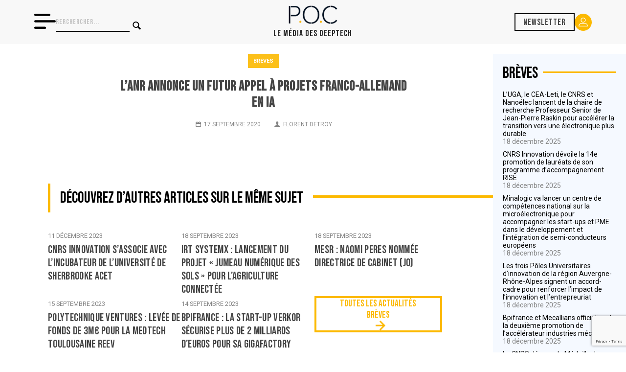

--- FILE ---
content_type: text/html; charset=utf-8
request_url: https://www.google.com/recaptcha/api2/anchor?ar=1&k=6LdQhBgiAAAAANmMT_ORLS1tTinJT1kHhP8C6dAq&co=aHR0cHM6Ly93d3cucG9jbWVkaWEuZnI6NDQz&hl=en&v=7gg7H51Q-naNfhmCP3_R47ho&size=invisible&anchor-ms=20000&execute-ms=30000&cb=dn0ne4hliaec
body_size: 48326
content:
<!DOCTYPE HTML><html dir="ltr" lang="en"><head><meta http-equiv="Content-Type" content="text/html; charset=UTF-8">
<meta http-equiv="X-UA-Compatible" content="IE=edge">
<title>reCAPTCHA</title>
<style type="text/css">
/* cyrillic-ext */
@font-face {
  font-family: 'Roboto';
  font-style: normal;
  font-weight: 400;
  font-stretch: 100%;
  src: url(//fonts.gstatic.com/s/roboto/v48/KFO7CnqEu92Fr1ME7kSn66aGLdTylUAMa3GUBHMdazTgWw.woff2) format('woff2');
  unicode-range: U+0460-052F, U+1C80-1C8A, U+20B4, U+2DE0-2DFF, U+A640-A69F, U+FE2E-FE2F;
}
/* cyrillic */
@font-face {
  font-family: 'Roboto';
  font-style: normal;
  font-weight: 400;
  font-stretch: 100%;
  src: url(//fonts.gstatic.com/s/roboto/v48/KFO7CnqEu92Fr1ME7kSn66aGLdTylUAMa3iUBHMdazTgWw.woff2) format('woff2');
  unicode-range: U+0301, U+0400-045F, U+0490-0491, U+04B0-04B1, U+2116;
}
/* greek-ext */
@font-face {
  font-family: 'Roboto';
  font-style: normal;
  font-weight: 400;
  font-stretch: 100%;
  src: url(//fonts.gstatic.com/s/roboto/v48/KFO7CnqEu92Fr1ME7kSn66aGLdTylUAMa3CUBHMdazTgWw.woff2) format('woff2');
  unicode-range: U+1F00-1FFF;
}
/* greek */
@font-face {
  font-family: 'Roboto';
  font-style: normal;
  font-weight: 400;
  font-stretch: 100%;
  src: url(//fonts.gstatic.com/s/roboto/v48/KFO7CnqEu92Fr1ME7kSn66aGLdTylUAMa3-UBHMdazTgWw.woff2) format('woff2');
  unicode-range: U+0370-0377, U+037A-037F, U+0384-038A, U+038C, U+038E-03A1, U+03A3-03FF;
}
/* math */
@font-face {
  font-family: 'Roboto';
  font-style: normal;
  font-weight: 400;
  font-stretch: 100%;
  src: url(//fonts.gstatic.com/s/roboto/v48/KFO7CnqEu92Fr1ME7kSn66aGLdTylUAMawCUBHMdazTgWw.woff2) format('woff2');
  unicode-range: U+0302-0303, U+0305, U+0307-0308, U+0310, U+0312, U+0315, U+031A, U+0326-0327, U+032C, U+032F-0330, U+0332-0333, U+0338, U+033A, U+0346, U+034D, U+0391-03A1, U+03A3-03A9, U+03B1-03C9, U+03D1, U+03D5-03D6, U+03F0-03F1, U+03F4-03F5, U+2016-2017, U+2034-2038, U+203C, U+2040, U+2043, U+2047, U+2050, U+2057, U+205F, U+2070-2071, U+2074-208E, U+2090-209C, U+20D0-20DC, U+20E1, U+20E5-20EF, U+2100-2112, U+2114-2115, U+2117-2121, U+2123-214F, U+2190, U+2192, U+2194-21AE, U+21B0-21E5, U+21F1-21F2, U+21F4-2211, U+2213-2214, U+2216-22FF, U+2308-230B, U+2310, U+2319, U+231C-2321, U+2336-237A, U+237C, U+2395, U+239B-23B7, U+23D0, U+23DC-23E1, U+2474-2475, U+25AF, U+25B3, U+25B7, U+25BD, U+25C1, U+25CA, U+25CC, U+25FB, U+266D-266F, U+27C0-27FF, U+2900-2AFF, U+2B0E-2B11, U+2B30-2B4C, U+2BFE, U+3030, U+FF5B, U+FF5D, U+1D400-1D7FF, U+1EE00-1EEFF;
}
/* symbols */
@font-face {
  font-family: 'Roboto';
  font-style: normal;
  font-weight: 400;
  font-stretch: 100%;
  src: url(//fonts.gstatic.com/s/roboto/v48/KFO7CnqEu92Fr1ME7kSn66aGLdTylUAMaxKUBHMdazTgWw.woff2) format('woff2');
  unicode-range: U+0001-000C, U+000E-001F, U+007F-009F, U+20DD-20E0, U+20E2-20E4, U+2150-218F, U+2190, U+2192, U+2194-2199, U+21AF, U+21E6-21F0, U+21F3, U+2218-2219, U+2299, U+22C4-22C6, U+2300-243F, U+2440-244A, U+2460-24FF, U+25A0-27BF, U+2800-28FF, U+2921-2922, U+2981, U+29BF, U+29EB, U+2B00-2BFF, U+4DC0-4DFF, U+FFF9-FFFB, U+10140-1018E, U+10190-1019C, U+101A0, U+101D0-101FD, U+102E0-102FB, U+10E60-10E7E, U+1D2C0-1D2D3, U+1D2E0-1D37F, U+1F000-1F0FF, U+1F100-1F1AD, U+1F1E6-1F1FF, U+1F30D-1F30F, U+1F315, U+1F31C, U+1F31E, U+1F320-1F32C, U+1F336, U+1F378, U+1F37D, U+1F382, U+1F393-1F39F, U+1F3A7-1F3A8, U+1F3AC-1F3AF, U+1F3C2, U+1F3C4-1F3C6, U+1F3CA-1F3CE, U+1F3D4-1F3E0, U+1F3ED, U+1F3F1-1F3F3, U+1F3F5-1F3F7, U+1F408, U+1F415, U+1F41F, U+1F426, U+1F43F, U+1F441-1F442, U+1F444, U+1F446-1F449, U+1F44C-1F44E, U+1F453, U+1F46A, U+1F47D, U+1F4A3, U+1F4B0, U+1F4B3, U+1F4B9, U+1F4BB, U+1F4BF, U+1F4C8-1F4CB, U+1F4D6, U+1F4DA, U+1F4DF, U+1F4E3-1F4E6, U+1F4EA-1F4ED, U+1F4F7, U+1F4F9-1F4FB, U+1F4FD-1F4FE, U+1F503, U+1F507-1F50B, U+1F50D, U+1F512-1F513, U+1F53E-1F54A, U+1F54F-1F5FA, U+1F610, U+1F650-1F67F, U+1F687, U+1F68D, U+1F691, U+1F694, U+1F698, U+1F6AD, U+1F6B2, U+1F6B9-1F6BA, U+1F6BC, U+1F6C6-1F6CF, U+1F6D3-1F6D7, U+1F6E0-1F6EA, U+1F6F0-1F6F3, U+1F6F7-1F6FC, U+1F700-1F7FF, U+1F800-1F80B, U+1F810-1F847, U+1F850-1F859, U+1F860-1F887, U+1F890-1F8AD, U+1F8B0-1F8BB, U+1F8C0-1F8C1, U+1F900-1F90B, U+1F93B, U+1F946, U+1F984, U+1F996, U+1F9E9, U+1FA00-1FA6F, U+1FA70-1FA7C, U+1FA80-1FA89, U+1FA8F-1FAC6, U+1FACE-1FADC, U+1FADF-1FAE9, U+1FAF0-1FAF8, U+1FB00-1FBFF;
}
/* vietnamese */
@font-face {
  font-family: 'Roboto';
  font-style: normal;
  font-weight: 400;
  font-stretch: 100%;
  src: url(//fonts.gstatic.com/s/roboto/v48/KFO7CnqEu92Fr1ME7kSn66aGLdTylUAMa3OUBHMdazTgWw.woff2) format('woff2');
  unicode-range: U+0102-0103, U+0110-0111, U+0128-0129, U+0168-0169, U+01A0-01A1, U+01AF-01B0, U+0300-0301, U+0303-0304, U+0308-0309, U+0323, U+0329, U+1EA0-1EF9, U+20AB;
}
/* latin-ext */
@font-face {
  font-family: 'Roboto';
  font-style: normal;
  font-weight: 400;
  font-stretch: 100%;
  src: url(//fonts.gstatic.com/s/roboto/v48/KFO7CnqEu92Fr1ME7kSn66aGLdTylUAMa3KUBHMdazTgWw.woff2) format('woff2');
  unicode-range: U+0100-02BA, U+02BD-02C5, U+02C7-02CC, U+02CE-02D7, U+02DD-02FF, U+0304, U+0308, U+0329, U+1D00-1DBF, U+1E00-1E9F, U+1EF2-1EFF, U+2020, U+20A0-20AB, U+20AD-20C0, U+2113, U+2C60-2C7F, U+A720-A7FF;
}
/* latin */
@font-face {
  font-family: 'Roboto';
  font-style: normal;
  font-weight: 400;
  font-stretch: 100%;
  src: url(//fonts.gstatic.com/s/roboto/v48/KFO7CnqEu92Fr1ME7kSn66aGLdTylUAMa3yUBHMdazQ.woff2) format('woff2');
  unicode-range: U+0000-00FF, U+0131, U+0152-0153, U+02BB-02BC, U+02C6, U+02DA, U+02DC, U+0304, U+0308, U+0329, U+2000-206F, U+20AC, U+2122, U+2191, U+2193, U+2212, U+2215, U+FEFF, U+FFFD;
}
/* cyrillic-ext */
@font-face {
  font-family: 'Roboto';
  font-style: normal;
  font-weight: 500;
  font-stretch: 100%;
  src: url(//fonts.gstatic.com/s/roboto/v48/KFO7CnqEu92Fr1ME7kSn66aGLdTylUAMa3GUBHMdazTgWw.woff2) format('woff2');
  unicode-range: U+0460-052F, U+1C80-1C8A, U+20B4, U+2DE0-2DFF, U+A640-A69F, U+FE2E-FE2F;
}
/* cyrillic */
@font-face {
  font-family: 'Roboto';
  font-style: normal;
  font-weight: 500;
  font-stretch: 100%;
  src: url(//fonts.gstatic.com/s/roboto/v48/KFO7CnqEu92Fr1ME7kSn66aGLdTylUAMa3iUBHMdazTgWw.woff2) format('woff2');
  unicode-range: U+0301, U+0400-045F, U+0490-0491, U+04B0-04B1, U+2116;
}
/* greek-ext */
@font-face {
  font-family: 'Roboto';
  font-style: normal;
  font-weight: 500;
  font-stretch: 100%;
  src: url(//fonts.gstatic.com/s/roboto/v48/KFO7CnqEu92Fr1ME7kSn66aGLdTylUAMa3CUBHMdazTgWw.woff2) format('woff2');
  unicode-range: U+1F00-1FFF;
}
/* greek */
@font-face {
  font-family: 'Roboto';
  font-style: normal;
  font-weight: 500;
  font-stretch: 100%;
  src: url(//fonts.gstatic.com/s/roboto/v48/KFO7CnqEu92Fr1ME7kSn66aGLdTylUAMa3-UBHMdazTgWw.woff2) format('woff2');
  unicode-range: U+0370-0377, U+037A-037F, U+0384-038A, U+038C, U+038E-03A1, U+03A3-03FF;
}
/* math */
@font-face {
  font-family: 'Roboto';
  font-style: normal;
  font-weight: 500;
  font-stretch: 100%;
  src: url(//fonts.gstatic.com/s/roboto/v48/KFO7CnqEu92Fr1ME7kSn66aGLdTylUAMawCUBHMdazTgWw.woff2) format('woff2');
  unicode-range: U+0302-0303, U+0305, U+0307-0308, U+0310, U+0312, U+0315, U+031A, U+0326-0327, U+032C, U+032F-0330, U+0332-0333, U+0338, U+033A, U+0346, U+034D, U+0391-03A1, U+03A3-03A9, U+03B1-03C9, U+03D1, U+03D5-03D6, U+03F0-03F1, U+03F4-03F5, U+2016-2017, U+2034-2038, U+203C, U+2040, U+2043, U+2047, U+2050, U+2057, U+205F, U+2070-2071, U+2074-208E, U+2090-209C, U+20D0-20DC, U+20E1, U+20E5-20EF, U+2100-2112, U+2114-2115, U+2117-2121, U+2123-214F, U+2190, U+2192, U+2194-21AE, U+21B0-21E5, U+21F1-21F2, U+21F4-2211, U+2213-2214, U+2216-22FF, U+2308-230B, U+2310, U+2319, U+231C-2321, U+2336-237A, U+237C, U+2395, U+239B-23B7, U+23D0, U+23DC-23E1, U+2474-2475, U+25AF, U+25B3, U+25B7, U+25BD, U+25C1, U+25CA, U+25CC, U+25FB, U+266D-266F, U+27C0-27FF, U+2900-2AFF, U+2B0E-2B11, U+2B30-2B4C, U+2BFE, U+3030, U+FF5B, U+FF5D, U+1D400-1D7FF, U+1EE00-1EEFF;
}
/* symbols */
@font-face {
  font-family: 'Roboto';
  font-style: normal;
  font-weight: 500;
  font-stretch: 100%;
  src: url(//fonts.gstatic.com/s/roboto/v48/KFO7CnqEu92Fr1ME7kSn66aGLdTylUAMaxKUBHMdazTgWw.woff2) format('woff2');
  unicode-range: U+0001-000C, U+000E-001F, U+007F-009F, U+20DD-20E0, U+20E2-20E4, U+2150-218F, U+2190, U+2192, U+2194-2199, U+21AF, U+21E6-21F0, U+21F3, U+2218-2219, U+2299, U+22C4-22C6, U+2300-243F, U+2440-244A, U+2460-24FF, U+25A0-27BF, U+2800-28FF, U+2921-2922, U+2981, U+29BF, U+29EB, U+2B00-2BFF, U+4DC0-4DFF, U+FFF9-FFFB, U+10140-1018E, U+10190-1019C, U+101A0, U+101D0-101FD, U+102E0-102FB, U+10E60-10E7E, U+1D2C0-1D2D3, U+1D2E0-1D37F, U+1F000-1F0FF, U+1F100-1F1AD, U+1F1E6-1F1FF, U+1F30D-1F30F, U+1F315, U+1F31C, U+1F31E, U+1F320-1F32C, U+1F336, U+1F378, U+1F37D, U+1F382, U+1F393-1F39F, U+1F3A7-1F3A8, U+1F3AC-1F3AF, U+1F3C2, U+1F3C4-1F3C6, U+1F3CA-1F3CE, U+1F3D4-1F3E0, U+1F3ED, U+1F3F1-1F3F3, U+1F3F5-1F3F7, U+1F408, U+1F415, U+1F41F, U+1F426, U+1F43F, U+1F441-1F442, U+1F444, U+1F446-1F449, U+1F44C-1F44E, U+1F453, U+1F46A, U+1F47D, U+1F4A3, U+1F4B0, U+1F4B3, U+1F4B9, U+1F4BB, U+1F4BF, U+1F4C8-1F4CB, U+1F4D6, U+1F4DA, U+1F4DF, U+1F4E3-1F4E6, U+1F4EA-1F4ED, U+1F4F7, U+1F4F9-1F4FB, U+1F4FD-1F4FE, U+1F503, U+1F507-1F50B, U+1F50D, U+1F512-1F513, U+1F53E-1F54A, U+1F54F-1F5FA, U+1F610, U+1F650-1F67F, U+1F687, U+1F68D, U+1F691, U+1F694, U+1F698, U+1F6AD, U+1F6B2, U+1F6B9-1F6BA, U+1F6BC, U+1F6C6-1F6CF, U+1F6D3-1F6D7, U+1F6E0-1F6EA, U+1F6F0-1F6F3, U+1F6F7-1F6FC, U+1F700-1F7FF, U+1F800-1F80B, U+1F810-1F847, U+1F850-1F859, U+1F860-1F887, U+1F890-1F8AD, U+1F8B0-1F8BB, U+1F8C0-1F8C1, U+1F900-1F90B, U+1F93B, U+1F946, U+1F984, U+1F996, U+1F9E9, U+1FA00-1FA6F, U+1FA70-1FA7C, U+1FA80-1FA89, U+1FA8F-1FAC6, U+1FACE-1FADC, U+1FADF-1FAE9, U+1FAF0-1FAF8, U+1FB00-1FBFF;
}
/* vietnamese */
@font-face {
  font-family: 'Roboto';
  font-style: normal;
  font-weight: 500;
  font-stretch: 100%;
  src: url(//fonts.gstatic.com/s/roboto/v48/KFO7CnqEu92Fr1ME7kSn66aGLdTylUAMa3OUBHMdazTgWw.woff2) format('woff2');
  unicode-range: U+0102-0103, U+0110-0111, U+0128-0129, U+0168-0169, U+01A0-01A1, U+01AF-01B0, U+0300-0301, U+0303-0304, U+0308-0309, U+0323, U+0329, U+1EA0-1EF9, U+20AB;
}
/* latin-ext */
@font-face {
  font-family: 'Roboto';
  font-style: normal;
  font-weight: 500;
  font-stretch: 100%;
  src: url(//fonts.gstatic.com/s/roboto/v48/KFO7CnqEu92Fr1ME7kSn66aGLdTylUAMa3KUBHMdazTgWw.woff2) format('woff2');
  unicode-range: U+0100-02BA, U+02BD-02C5, U+02C7-02CC, U+02CE-02D7, U+02DD-02FF, U+0304, U+0308, U+0329, U+1D00-1DBF, U+1E00-1E9F, U+1EF2-1EFF, U+2020, U+20A0-20AB, U+20AD-20C0, U+2113, U+2C60-2C7F, U+A720-A7FF;
}
/* latin */
@font-face {
  font-family: 'Roboto';
  font-style: normal;
  font-weight: 500;
  font-stretch: 100%;
  src: url(//fonts.gstatic.com/s/roboto/v48/KFO7CnqEu92Fr1ME7kSn66aGLdTylUAMa3yUBHMdazQ.woff2) format('woff2');
  unicode-range: U+0000-00FF, U+0131, U+0152-0153, U+02BB-02BC, U+02C6, U+02DA, U+02DC, U+0304, U+0308, U+0329, U+2000-206F, U+20AC, U+2122, U+2191, U+2193, U+2212, U+2215, U+FEFF, U+FFFD;
}
/* cyrillic-ext */
@font-face {
  font-family: 'Roboto';
  font-style: normal;
  font-weight: 900;
  font-stretch: 100%;
  src: url(//fonts.gstatic.com/s/roboto/v48/KFO7CnqEu92Fr1ME7kSn66aGLdTylUAMa3GUBHMdazTgWw.woff2) format('woff2');
  unicode-range: U+0460-052F, U+1C80-1C8A, U+20B4, U+2DE0-2DFF, U+A640-A69F, U+FE2E-FE2F;
}
/* cyrillic */
@font-face {
  font-family: 'Roboto';
  font-style: normal;
  font-weight: 900;
  font-stretch: 100%;
  src: url(//fonts.gstatic.com/s/roboto/v48/KFO7CnqEu92Fr1ME7kSn66aGLdTylUAMa3iUBHMdazTgWw.woff2) format('woff2');
  unicode-range: U+0301, U+0400-045F, U+0490-0491, U+04B0-04B1, U+2116;
}
/* greek-ext */
@font-face {
  font-family: 'Roboto';
  font-style: normal;
  font-weight: 900;
  font-stretch: 100%;
  src: url(//fonts.gstatic.com/s/roboto/v48/KFO7CnqEu92Fr1ME7kSn66aGLdTylUAMa3CUBHMdazTgWw.woff2) format('woff2');
  unicode-range: U+1F00-1FFF;
}
/* greek */
@font-face {
  font-family: 'Roboto';
  font-style: normal;
  font-weight: 900;
  font-stretch: 100%;
  src: url(//fonts.gstatic.com/s/roboto/v48/KFO7CnqEu92Fr1ME7kSn66aGLdTylUAMa3-UBHMdazTgWw.woff2) format('woff2');
  unicode-range: U+0370-0377, U+037A-037F, U+0384-038A, U+038C, U+038E-03A1, U+03A3-03FF;
}
/* math */
@font-face {
  font-family: 'Roboto';
  font-style: normal;
  font-weight: 900;
  font-stretch: 100%;
  src: url(//fonts.gstatic.com/s/roboto/v48/KFO7CnqEu92Fr1ME7kSn66aGLdTylUAMawCUBHMdazTgWw.woff2) format('woff2');
  unicode-range: U+0302-0303, U+0305, U+0307-0308, U+0310, U+0312, U+0315, U+031A, U+0326-0327, U+032C, U+032F-0330, U+0332-0333, U+0338, U+033A, U+0346, U+034D, U+0391-03A1, U+03A3-03A9, U+03B1-03C9, U+03D1, U+03D5-03D6, U+03F0-03F1, U+03F4-03F5, U+2016-2017, U+2034-2038, U+203C, U+2040, U+2043, U+2047, U+2050, U+2057, U+205F, U+2070-2071, U+2074-208E, U+2090-209C, U+20D0-20DC, U+20E1, U+20E5-20EF, U+2100-2112, U+2114-2115, U+2117-2121, U+2123-214F, U+2190, U+2192, U+2194-21AE, U+21B0-21E5, U+21F1-21F2, U+21F4-2211, U+2213-2214, U+2216-22FF, U+2308-230B, U+2310, U+2319, U+231C-2321, U+2336-237A, U+237C, U+2395, U+239B-23B7, U+23D0, U+23DC-23E1, U+2474-2475, U+25AF, U+25B3, U+25B7, U+25BD, U+25C1, U+25CA, U+25CC, U+25FB, U+266D-266F, U+27C0-27FF, U+2900-2AFF, U+2B0E-2B11, U+2B30-2B4C, U+2BFE, U+3030, U+FF5B, U+FF5D, U+1D400-1D7FF, U+1EE00-1EEFF;
}
/* symbols */
@font-face {
  font-family: 'Roboto';
  font-style: normal;
  font-weight: 900;
  font-stretch: 100%;
  src: url(//fonts.gstatic.com/s/roboto/v48/KFO7CnqEu92Fr1ME7kSn66aGLdTylUAMaxKUBHMdazTgWw.woff2) format('woff2');
  unicode-range: U+0001-000C, U+000E-001F, U+007F-009F, U+20DD-20E0, U+20E2-20E4, U+2150-218F, U+2190, U+2192, U+2194-2199, U+21AF, U+21E6-21F0, U+21F3, U+2218-2219, U+2299, U+22C4-22C6, U+2300-243F, U+2440-244A, U+2460-24FF, U+25A0-27BF, U+2800-28FF, U+2921-2922, U+2981, U+29BF, U+29EB, U+2B00-2BFF, U+4DC0-4DFF, U+FFF9-FFFB, U+10140-1018E, U+10190-1019C, U+101A0, U+101D0-101FD, U+102E0-102FB, U+10E60-10E7E, U+1D2C0-1D2D3, U+1D2E0-1D37F, U+1F000-1F0FF, U+1F100-1F1AD, U+1F1E6-1F1FF, U+1F30D-1F30F, U+1F315, U+1F31C, U+1F31E, U+1F320-1F32C, U+1F336, U+1F378, U+1F37D, U+1F382, U+1F393-1F39F, U+1F3A7-1F3A8, U+1F3AC-1F3AF, U+1F3C2, U+1F3C4-1F3C6, U+1F3CA-1F3CE, U+1F3D4-1F3E0, U+1F3ED, U+1F3F1-1F3F3, U+1F3F5-1F3F7, U+1F408, U+1F415, U+1F41F, U+1F426, U+1F43F, U+1F441-1F442, U+1F444, U+1F446-1F449, U+1F44C-1F44E, U+1F453, U+1F46A, U+1F47D, U+1F4A3, U+1F4B0, U+1F4B3, U+1F4B9, U+1F4BB, U+1F4BF, U+1F4C8-1F4CB, U+1F4D6, U+1F4DA, U+1F4DF, U+1F4E3-1F4E6, U+1F4EA-1F4ED, U+1F4F7, U+1F4F9-1F4FB, U+1F4FD-1F4FE, U+1F503, U+1F507-1F50B, U+1F50D, U+1F512-1F513, U+1F53E-1F54A, U+1F54F-1F5FA, U+1F610, U+1F650-1F67F, U+1F687, U+1F68D, U+1F691, U+1F694, U+1F698, U+1F6AD, U+1F6B2, U+1F6B9-1F6BA, U+1F6BC, U+1F6C6-1F6CF, U+1F6D3-1F6D7, U+1F6E0-1F6EA, U+1F6F0-1F6F3, U+1F6F7-1F6FC, U+1F700-1F7FF, U+1F800-1F80B, U+1F810-1F847, U+1F850-1F859, U+1F860-1F887, U+1F890-1F8AD, U+1F8B0-1F8BB, U+1F8C0-1F8C1, U+1F900-1F90B, U+1F93B, U+1F946, U+1F984, U+1F996, U+1F9E9, U+1FA00-1FA6F, U+1FA70-1FA7C, U+1FA80-1FA89, U+1FA8F-1FAC6, U+1FACE-1FADC, U+1FADF-1FAE9, U+1FAF0-1FAF8, U+1FB00-1FBFF;
}
/* vietnamese */
@font-face {
  font-family: 'Roboto';
  font-style: normal;
  font-weight: 900;
  font-stretch: 100%;
  src: url(//fonts.gstatic.com/s/roboto/v48/KFO7CnqEu92Fr1ME7kSn66aGLdTylUAMa3OUBHMdazTgWw.woff2) format('woff2');
  unicode-range: U+0102-0103, U+0110-0111, U+0128-0129, U+0168-0169, U+01A0-01A1, U+01AF-01B0, U+0300-0301, U+0303-0304, U+0308-0309, U+0323, U+0329, U+1EA0-1EF9, U+20AB;
}
/* latin-ext */
@font-face {
  font-family: 'Roboto';
  font-style: normal;
  font-weight: 900;
  font-stretch: 100%;
  src: url(//fonts.gstatic.com/s/roboto/v48/KFO7CnqEu92Fr1ME7kSn66aGLdTylUAMa3KUBHMdazTgWw.woff2) format('woff2');
  unicode-range: U+0100-02BA, U+02BD-02C5, U+02C7-02CC, U+02CE-02D7, U+02DD-02FF, U+0304, U+0308, U+0329, U+1D00-1DBF, U+1E00-1E9F, U+1EF2-1EFF, U+2020, U+20A0-20AB, U+20AD-20C0, U+2113, U+2C60-2C7F, U+A720-A7FF;
}
/* latin */
@font-face {
  font-family: 'Roboto';
  font-style: normal;
  font-weight: 900;
  font-stretch: 100%;
  src: url(//fonts.gstatic.com/s/roboto/v48/KFO7CnqEu92Fr1ME7kSn66aGLdTylUAMa3yUBHMdazQ.woff2) format('woff2');
  unicode-range: U+0000-00FF, U+0131, U+0152-0153, U+02BB-02BC, U+02C6, U+02DA, U+02DC, U+0304, U+0308, U+0329, U+2000-206F, U+20AC, U+2122, U+2191, U+2193, U+2212, U+2215, U+FEFF, U+FFFD;
}

</style>
<link rel="stylesheet" type="text/css" href="https://www.gstatic.com/recaptcha/releases/7gg7H51Q-naNfhmCP3_R47ho/styles__ltr.css">
<script nonce="qpaSPwIJOaG4XYqzknYajA" type="text/javascript">window['__recaptcha_api'] = 'https://www.google.com/recaptcha/api2/';</script>
<script type="text/javascript" src="https://www.gstatic.com/recaptcha/releases/7gg7H51Q-naNfhmCP3_R47ho/recaptcha__en.js" nonce="qpaSPwIJOaG4XYqzknYajA">
      
    </script></head>
<body><div id="rc-anchor-alert" class="rc-anchor-alert"></div>
<input type="hidden" id="recaptcha-token" value="[base64]">
<script type="text/javascript" nonce="qpaSPwIJOaG4XYqzknYajA">
      recaptcha.anchor.Main.init("[\x22ainput\x22,[\x22bgdata\x22,\x22\x22,\[base64]/[base64]/[base64]/KE4oMTI0LHYsdi5HKSxMWihsLHYpKTpOKDEyNCx2LGwpLFYpLHYpLFQpKSxGKDE3MSx2KX0scjc9ZnVuY3Rpb24obCl7cmV0dXJuIGx9LEM9ZnVuY3Rpb24obCxWLHYpe04odixsLFYpLFZbYWtdPTI3OTZ9LG49ZnVuY3Rpb24obCxWKXtWLlg9KChWLlg/[base64]/[base64]/[base64]/[base64]/[base64]/[base64]/[base64]/[base64]/[base64]/[base64]/[base64]\\u003d\x22,\[base64]\\u003d\x22,\[base64]/[base64]/Dtil6wrVJdCnCrFd+UG/[base64]/[base64]/[base64]/X8O7BsOlwonDocO2w5PCiVHDoyVAMMOsJcKpU8K7PcOUw4XDn24awovCu1ZRwrkAw5saw7PDtMKUwoXDrFLCgWLDnsOrGRHDhXjCm8KSDVBQw5VIw6fCrMONw45QNijCqsKaQFFhM3ciGcOHwoNgw7VJBgh2w5FAwo/Ds8ODw7DDicOcwqFgZMKnw6t3w7HDisO1w4xVHsO9bS3DlcOMwppYcMKUw4HCmsO2WMK1w4RSw5V9w7hfwqrCn8Kxw6MvwpLChFvDu24ew4TDvGvCjBBPeE/CuCXCmsOww5DCmF3CusKBw7fDvmfDkMOvUMONw5HDlsKxaQhiwqbDtsOndWrDu1VYw5nDog4two4WG1zCqTpowqhNJgfCpUrDoCnCqQJlFgVPPcOJw6wBGcKbTXHDocOpwqzDgsO5bsOvacODwpvChyDDpMOkczdfw4/[base64]/Cs3gmCWPDm8KZw7vDvDJDRcOUw4Ndw7nCs8KewpPDmMOtI8KOwpYoIsO4ecKBdsKHG1I3wrPCucKiK8KjVxtcEMOeOC7DlcODw4olHBvDlFbCjRDChMOkwpPDmT3CvCDCj8OqwqA/w5AOwqEjwpzCoMK/[base64]/[base64]/Dny7CiSTDvMKRw6zDnVcSRWlAw7TDsF0ewqjCrw/DgAjCp3M9w7tGXcKOw7YZwrFiw70CJMKvw63CisKww4cdZkDDh8KvJwsnXMOZfcOSdxrDrMOzdMKFInEsWsKUHm7DjsOQw7HCgMOgc2zCicOuwojCmsOpJTs/w7DCo0fCt0QJw60ZBcKRw403wpYyfMK/w5bDhCLCtSwbwqvClcKIEjLDg8OPw4sOKsO0AhPDtRHDrcKlw4DChWvCiMKXAznDlR/Cmgt8UcORw4MMw609w5IMwoRmwoYZYH9aXlxVVsKdw6zDjMK4d3/[base64]/woF7KcOFw5TDkMKbRlsiwo5WXEvDjcOKwqspwr52wpzCjHPCrMKpByfCqDhCDMOJSTvDrSMzZcKbw79HLVRWBcOqw5pDfcKbK8O/Q0lcNg3CqsOBPsOrVH/ClcOfJw7CmyTClxZfwrXCg0IOTsK6wrXDo2IxXjM3w67DgMO7YhcQZcOPGsKsw7jDvCjDnMOoaMOQw6cGwpTCocKmw7nColLDj23CoMOKw5jCoBXCnjXCmcO3w5kiwrc6wqtibU4iwrjDlcOqw5gwwoPCisKXQMO2w4pULsO/w5IxE0bCmkZ6w7Rkw5ECw5U/[base64]/Dolw/U8KMwqTCv8KIb3TDjll6BcKAETFiw4rDp8KTbRjDvCkvCsOUw75oJjowcgLDoMOnw7RTUMK+c3XCnn3DmcKxw5sewqlqwqfCvEzDgVBqwr/CuMKfwrRpKcKMTMOzIivCrcKoLVQSwpp0J3wFYHbCg8K1wpMvS2h6GsO3wrDDlVXCicOdw69swopfwozDjMORGF87BMOeJivDvQHDkMO1wrUFElPDr8KGUW/[base64]/CjA/DuDDDtsOsDcKnwqHDhEXDumLDrWHCuXEjwqwIS8O9w5nCgMOTw64BwqnDpsOMRApKw4Z9L8OgeFVvwockw4LDhVpbL3jCtDTDgMK7wrtGR8Oewrcaw54Yw6rDtMKHFHFpwqnCllYUb8KEfcK/[base64]/CpHLDpQPCpS0yJ2wwwo3Ctk/CscK4dsONwq8pH8KJGMOVwrrCvkV8eWs9JsKww7cjwpcywrNzw6DDuwDCpcOAw4UAw73Cuk4yw5c6fsKVZWXCs8Ouw5TDh13ChcKSwq7CiFxjwoxvw40Iw75TwrUPNcO5GlvDnBfCosKOAkbCtsK5wq/CnsKrDRN5wqLChChnbxLDvz/DjVc/wodHwoXDm8K0Wgd+wrlWecKABkjDj1xPKsKZwrfDszrCisKpwpcZXxLCqV9URXTCtHkSw6vCsVJewo7CoMKARVnCu8Ovw4rDtztxCmMhwpp2NWTCr2U0wpHDpMKywovDgDHCi8OEbHXCtFDCmXJVPy4Fw5pUb8OiJsKcw6bDly3Drm7DtXUgaTw6wrM/R8KKwrdsw7sBY1UHF8OxdVTCn8OuWkMqwqDDskjDr0XDoyLCrUUkYz0AwqZow6/[base64]/DvcObwpTDucKHGi7Cr2FEMD5/dRfDpUnClm/CiwY2wrIxw6zDicOLfWwFw6fDhMOtw7kUQ3XDhsKmXMOCRMO9A8KXw4BgBGFiw41sw4PCnFrDmsKlesKIw57DmMK5w73Dt1dZREprw4lyL8K9w40wAAnDsR3CicOJw6PDpMKnw7XCtMKVGybDp8KQwpfCsnrDosOEXV3DoMO/wqvDig/Cjk8Ow40Fw4vDocOTHCNoBkLCvcO6wpDCssKpVcOSbcOcL8Ked8KrOsOEcSjCixF+EcKFwpzDpMKswoTCh3g9IMOOwoPDicKnGlk4wqzCnsK3MnrDoEUpdXHCoiwDNcOheXfCqRQwaiDCm8KTbG7CsB4yw6x9AsOwIMKsw73DgsKLwooqwrXDiA7Ct8Khw4jCh0J1wq/CuMKCw4kIwoBoHMOTw4MCAMOYaD8/[base64]/UcOew7HDmRXCnnTClMKUw7DDnsKIa2LDlHDDhkvDgMO7QcOGZBgbcAA3w5TCkwFNwr3DtMKJSMKyw4/Drms/[base64]/TcOwRMOzwq91w4PCmS4jw6XDmsKvQQXChMKpw7k0woXCkcKmEMOzX0HCghHDnCXCjT/CtB3Dn1FJwrVRwrLDusOmw68/[base64]/M8ORw7TDtcOfKsKNwqnDolfDhjrCkn3CqhVIC8K0w5Nmw4cXw5hYw7MdwoHCln3DvHIpZBhATTjDg8OGQcOQf1LCqcK1wqhVIwcgNcO+wpYFOXorwrYhOMKpw54lLyXCg0TCu8Kyw69KdsKlM8Ouwr/Cq8Kkwok+EsKde8KzfsK+w5caXMOyORs4MMKQHQ3Dh8OKw4BxPMK8NAnDjcKvwrnCsMKLwrdpIX48FEsiwpnChCAxw44COSLDhh/CmcKpGMO+wonDrBhbSn/[base64]/CjUNYYHPDikPCl2VIasK9w5PCi8K7Tn5Dwpcxwppiw49dHRYtwqdtwpXCpn3CncOyeVFrIcOcGWUKwqgQIGYxH3sZQQFYJ8KxEcOWc8KNLy/CgyfDq15uwqw1dD0cwrLDt8OWw5jDksK2SXHDtQdnw6t5w5lIcsKETm/DgnsFV8OdAcKzw7rDgMKGfDNlbcOHDm9Vw7/CllMVF2d/Y2NURWw1UcKRXsKPwooiPcOUEMOrQ8KoDcOgLcOrAsKNDMOVw5UMwrg5RsO7w4RGFgYdGAErOMKzWx1xUm1RworDs8OLw696w59Cw7czwot/bDR7V13DrMKfwqoQGmbDtMOfXcKlw7zDu8OKQsKyYDPDkmHCniE1w6vCusO9cA/[base64]/awBVwrnCiMKlAMOcNsKJacOSTsO3TcK7AHUaO8Kbw7gIw7vCm8K+w4JPPTvChsOfw4bCjBN6EzUYwojChCALw7HDuyjDmsKiwqFPQi/DpsKgPzzCu8KEdXHDkBHCh0cwLsOvw4/CpcKYwqELcsKBAMK0w44Zw5zCq01jQ8O3FcObcAkWw7vDiS0Xwo0XK8ODV8O8NhLDlmI+TsOCwrPCmGnCrcObe8KJQi45XmUsw7UGIgTDtzguw77Dpj/CrmlRSDXDrErDjsKDw6Qzw5zDjcKGN8ObGC1FQsOOwrUZO2HDu8KQJsOIwq3CughFHcOtw54TZcK5w5oiVCouwq5hwqbCs3tdScK3w6fDnsOxdcKmw5tnw5tPwqlfwqNZJSJVwo/ChMOJCC/[base64]/wqlCwrkoFMOPe8O0w4DCpMKpwq7CrcK5w51vwoXDpCFPwqTDvg/CksKlBTXCoUbDssOzLMOMOQE2w5YWw6ANOkvCrytlw4I8w51oVHUTKMOlOsOIV8KWAsO2w71nw7zCk8O7XTjCgX5Zwq4vF8K4wpTDlEFHW0TDlCLDrGxGw4/CjRkMbsKNOznCikrCqjsJQDfDpcO4w6lZaMKuLMKlwoJ/[base64]/LU7DulrCrCBtU8Opw5cyw7fCvnjDmlrCuRnCjUrCiArCs8K+VcKxeiAFw70kGTR+w5cHw65LIcOSKxMAQ14xCGlUwrbDly7CjALCm8O6w6wqwrYnw7zCm8KIw6lwG8OwwpHDrsOGLnzCnUzCpcKIw6M5woQFwocTNm/Dtl5Nw75NVDfDo8KqGsOeVjrCvHgWY8KIwrMENmoGH8KAw5HClSlswoPDmcK/wojDisOnMVhQWcKKw7/[base64]/DisOzMMKTw7LCh8OvB8OewpPConLDsVnDmAbDjRQ5OsKxG8O9dgXDnsKZAgYBw47CmQ7Ck2kkwq7DjsKxw5ILwp3Ct8O+E8K6HMK6DcOAwrEJGSDCu19ofwzCmMOZcTk2IcKawpk/[base64]/Clyl7DB8+WcKYw7rCscOXBcKqwqpiwoQsLAJBw5nCjl4awqfCgDdewqTCoR0Iw5cww5bClTgFwrEXw4jCkMKJbUHDpwZTVMOcTMKSwqPCssONbCURDsOmwrHCun/Ck8OKw4jDtsO5ccKfFCw6QAcGw5zCill/w5zDkcKtw5s5wr0zw7vCtSPCpMKSUMKBwokrRS8eVcOBwpcYwpvCmsK5wpI3FMKVNMKiGUrDjcOVw7rDmCLDoMOOUMOmIcOFCxkUcjoRw40Nw7lHwrTDvVrCvFoKTsOUNGvDg3ZUaMK/wrLDgBtnwqjCjDl8RE7CvE7Dvigfw7R6S8KbSR4vw4IuIEpZwprDqE/DgMOgw6MIcsO5E8KCC8Kvwr1gJ8Ofw7DCuMOnO8KRw4XCpsOdLU3DjMK6w7AcI0LCv2/Dlg07AsO3T1Ukw7vCv2HCkMO1LGrCi0Jiw45XwpvCu8KOwpvCtcKIez7DsGzCpcKOw5TCqsOzZMOWw6kWwqnCh8KcLFY8cRc4MsKjwrrCr1DDhmvCjzoDwoAnwqDCl8OlCsOLPwzDsXUoYMO+wpHCpEJ3XFoiwpDCsDd5w5l+b0jDlifCqW4uGMKCw4/DocK3w4k3HmrDm8OEwobCjsOPHMOIZsOHS8Klw4HDrGDDpxzDjcO6EcKmHFPCrCVOBcOPw7EXHMOjw68cP8Kpw4Z+w4FSOsOcwoXDk8KmdxYDw7TCmcKhLDvDu0vCv8OpKSbCmSpqfGcsw4bCk1/CgTTDnB02cwnDiQvCnGRqaCEjw7LDmsO/YEHDt0tWCRQ2dcO4wo3Do39Nw6YDwq8Cw6QjwoPCj8KIDS3DlMKXwqQWwoHDo2NWw7N3OAMICWbChWrDuHQSw6Q0B8KqKjMGw53CrcO/wrHDqgIrJMOZwqxFSEd0wpbDocKzw7TDjMOmw5rDlsOdw5fDisOGdXVWw6rCkW5afy7CvcO/XcOlw6fDicKhw4dMwpfDv8KrwqXCvsOOJTvCowpJw73CglTCiUHDt8Ocw74sS8KjSMK7CVPChicvw4/Cs8OMwpJ8w6nDscOAwpzDlmEKKcKKwpbCisKxw6tNcMOKeCrCr8OOLH/DlcKpV8KWHV46dH5cw7YQQ3wLVMK/PcOsw5bCmMOWw7pPX8OMR8KIEj5ycMKMw5LDh0TDkVHDrXnChVxVMsK8UMOrw5h+w7MpwqxrPQTCpMKgcFXDusKiccKGw6kSw6ZLK8Klw7PClMO4wq/Dug7DicKMw6LCmcKYTmPCkFQubsOrwrXDhMKrwrhbFBwfCwfCrWNOwpzClF4Lw5HCtcKrw57DosOdwpXDt2LDnMOcw5rDj0HCtGbCjsKhEiITwr1/ZWTCvMO8w6bDr0HDiH3DmsOleiBawqQww7YqXgghWlgAcRRzBcOyGcOQLMKPwrXCumvCucO2w7tCTkF1A3fCinYsw4/ChsOGw57ColxTwojDvC5Dw4bCqCxowrkSVsKGwo1ZL8K3wrEadzwKw6PDojd8H0RyZcKJw7cdawoGYcK6EDjCgMKtJW3DsMK2BMOLe3vDhcOUwqZIPcOCwrdKw5vDjS9hw6zCtiXClG/[base64]/DssKww4EjXMOBw54TwpUuw57DizsawrFxTMO3wq4zEMO5wqbCscO0w5AXwrbDtsOIA8K4w4F2w77Cni1bfsOrw7QZwr7Crn/CkjrCthEzw6hiZ0fDiVHDgT5Nwp7DqsOBNTRSw6AZIGHCocKyw53CuzrDjgHDjgvDq8Olwo1Hw5Mow53CiyvCvMOIXcOHw4cTZ3Rrw74Wwr5IV399WMKvw4l3wpnDojQZwp7ComDCmw/CqWxkwqjCgcK0w63Crig8wohpw59vDsKcwqjCjMODwoPCrMKjcXBcwrPCpMKWdDfDicO5wpEzw6XDqsK8w6VOVmfDtsKXeS3CmsKLwrxQbxhpw5FjEsOewoPCvMO8AnIywrETWsO/[base64]/CjMKwwqkQPMKpGhTCux/Cu0vDhRLDlAAuw4HDhMKgAgAowrwvTsO7wqAAXcOJHEVmTsO3NMKBSMOvwrzCgWLCqggdCsO2IzPCpMKFwpDDqkFgw7BNAMO5FcOtw5TDrSdCw6TDjHBaw67Ci8O4wozDucO5wq/CoWPDiQ5/[base64]/DoibCvcKYBMKxwp3DhlRxIRXDhAPDqsKKw64Dwr3Ci8Ovw6PDgDTDhMKxw6zCuQ51wprCuhTDrcKWAgkjPhnDicOwKQzDmMK2wpRqw6LCq0IHw7Rzw7/CkxTCmcKiw6LCtsOSHcOLAMOlOcOfDsOGw45ZV8O3w4fDmGx+dMOGP8KjZcONN8OtNQTCpMKdw6YPdiPComTDuMO0w4vCqRkMwoZSwoTDjxPCgX1owovDoMKNw4fDlUNjw5VGF8K0bMOwwpZCcsKYGW06w7jCtyrDr8KCwogaLMKQIzxnwq0owqJRAj/DuzQ7w5I7w690w7LCr2/ChDVZw7HDqFYhLC/CsChrwoDDmRXDoinDj8O2TnQ4w6LCuyzDtCfDv8KWw7/CtMKiw5Rbw4RUNRTCsGhdwqLDu8KPBcKPwrPCvcKgwrcRJMOdHsKiwpt5w4UkCigqQzfDpsOHw5fCoQDCjGXDvUnDkWh/WV8ZYTDCs8K6WEUmw6/[base64]/DnsKhwoVWwrkxw6/[base64]/w5tiw63Cj8Oew7DCqWd8SE/CrcK7wrLCrmRPw5t7wpfCu18+wp/[base64]/[base64]/w6gtS8K0w5rCgmQJwqFFIDHCqcKCw7JwwoDDmsKFUMO8TjBdcy1ADsKJwqPDjcKUX0Jxw6Ebw4jDk8Otw4xyw4/DjyY8w6HCrjXCj2XCi8K4wqsgw67ClMONwpNcw5jClcOpw6rDgMOQRcOedG/[base64]/DsMOuEgvCusKVwqbDksKGOsKDwqrDlUrDh8O2w6vDlmDDqXLCk8KHS8KBw59iey9Ew5dPMyEyw6zCs8Kqw57Dq8K2wpbDrMKEwoFtOcOhwpvCicO9w7thQzHDun82BkY8w4E2w5l2wq/Cs0/DgmUeMy7DqsOvan3ChgfDqsK2NjvCm8KPw6vCpsO5P0RzfWNyIcKlw4cMBD/[base64]/Cg8KXWBsDaE3CmR/DgMKXwp93ah5sw7TDrTgbcn/CkHjDvSQaVh7CrsKhVcKtahpSwpI0H8Opw54aeFQIa8ORw43CncKzAihAw4TDo8O0DFgRCsO+EMOELBXCqy1xwoTDvcObw4gPC1LCkcK2HMKSQGPDijnCgcK/ajpwRDnCvMKFwrAXwoMIIMKeVcOewobCl8OTblhvwq0yUsOOL8Kfw4jCjGZuMMK1wpZNG1wBDsO7w4vCgm3DrMOXw6DDr8Kqw5TCoMKnK8OFRzAyQEvDr8O4wqEFL8OKw5fCi3rCgsOpw4/CjMKQw4LCpsKhw7fCh8KOwqM0w5RHwpvCk8KheVbDl8KIEm1Lw70OXh09w4DCnA7CvnrClMO0w6s7VFjCkQdAw6zCmEbDkMKub8KAXMKrWD/CmsKjdEfDnEwXcsKxScOrw4Niw51dG3Jhwo1OwqwRd8OJTMK/wqNzTsKsw6TCpsK8ODBew79Lw7LDry1iwonDmsKCKBvDnsKyw4E4BsOTHMKPwo3DksOjNsOJTwFmwpopfMO0fsKxw7fDqgp8wo5nMBB8wo/DvcKxLcO/wrsmw5TDtsODwoDCowUYK8OqbMO1OQPDikTCtsOQwozDiMKXwpXDssOMKHFIwrRWRggwRsO7WBnCh8Ode8KQScOBw5DDtXXDmyAKwoc+w6JgwrrDq0F9CMOOwobDoHljw4Z7MMK3w6/CpMOYwqx1HsK8fiJkwrjCo8KzAsKnfsKuasKwwp8bw6TDkXQEw4VvKDgzw5DDk8OZwpzCmSx3b8ODwqjDncKef8KLN8OLVxwTw6NPw5LDlcKBwpXCrsOuacKrwoRVw7tTGcOFwp/Dlk9rRsKDBsO0wpw9EmbCmQ7DlAjDs2bDlsKXw4xjw7fDq8O0w55VMhPDvBTCpAsww7EtXTjCtUrDoMOmw5ZmBXAXw6HCi8K1w6/[base64]/Dt8KCwrc/w78MJMOhP8KQwpBZBsK2wpbCksKbw4g4w7Vaw7dhwphqPMOfwpdENhPClAQWw5bDgFnDm8OUwos3D0TCoyMewphUwqYNGsOFccOuwo0Lw5ZMw58LwplQURHDsmzCox/[base64]/Cl8OlwqXDpcO3wr/Cn8KkH8KDD8K3SEEPf8OdE8K0I8K+w7cJwopgCAMdasK8w7gfcsOkw4rDo8ONw50tETbCn8OlJMOywprDnEzDthA0wrcUwrtWwrQTNcO+UMKlw6gcenvDpVXDoXLCl8OCbDx8axcEwrHDhUJ+F8KvwrV2wpwlwr/DvkHCvMOyCMKIZcKjP8OCwqUDwoFWaHxAOWV4wp81w7Eew7MKcR/DicKKUMOmw49/wojCl8K6w4/DqmNNw7/[base64]/DhUwcfMKVe8OSwqDDrsKww7kDNFNHSDkDY8OjQcKhC8OyL0rDl8K5acKldsKZwpnDmz7CqQE/eEEVw7jDiMOkNyXCjMK7JGDCscKmQxrCh1bDnnDDkh/CssK4wp4Ww6zCkEd/aTzDvsO8YcO8wpQRdxzCrsKyEWQtwp0XemMeCBoSw73CnMK/wpA5wrDDhsOFMcOFX8K5KDTCjMKBIsOfRMOXwpREBQDCkcOIR8ORGMK2w7FUbTYlwqzCrVozDMKIwq/Dk8Kdwodxw6XCvDNjAh1oLMKgEsKDw6USw4xIY8KvMWZ8woHDjzfDpmLCgcKlw6nCisKjwqoAw59rEcOSw6zCrMKIfE/CtDBAwonDuVJfw6cpW8O1VcOjHgcQwqItfMOgwqvCmcKvKsOmBcKlwrNedEnCiMODB8KEXsO3El0EwrFrw5APQcOiworChMOewoF0JMKTSRMZw5c3w5HCinDDkMKmw54uwp/DksKTMcKWAsKXcy1jwqERB3LDlcKXLFRSw7TCksOQYcOVBDXCrlLCjTwSQ8KGaMOlaMOoBcKIbMOLbsOwwqzCjxPDqkXChsKubWLCgUfCpsK4UcKpwp/[base64]/wpbCl8OHwpUOOMOBTn7CvA/[base64]/CvsOBw5TCiw7Ch8Kpa8KYNhzCsTTCk2HDhsOnBn1hwrfDmcO0w4BCdxdIw5LCrEnDr8KGYTHCi8OZw6jCncKnwrvCmsK+wqoWwqTDv2TCmyLDvlXDvcK/aA/DgsK/JMOVTsOmHlBkw53CnW/DtSEow7rCqsOWwpp9M8KPZQRoAcKuw7ltwrrCvsO1AsKUczpYwr7CsUXDlEg4BhLDvsOhwqBLw7BSwoHCglTCkcOFX8OMwrwMMcOhRsKIw6/DvEkTIsOea2DCiQ/CrxMnQsOKw4bDv3kKWMKowrgKCsOfWzDCnMKcIcKPbMO7CmLCgsOzCMO8N1YiQWDDssK8IMOBwpNZSUI4w4ofdsO3w6bDp8OGE8KGwrR/TFbDsGbCn04XBsO8KcOPw63DkzzCrMKsNcODQl/CmcOcL28/ShnChgXCusOuw7HDqQrDlWxFw5VoXQc6SHxtc8K5wo3DlhfCkBXDuMOaw7UYw51uwpwiWcKgY8OCw6BlRx0wZHbDmHsafMO+wpBdwr3Cg8ONU8K1wqfCmsOWwqrCsMOZCMK/woZoCcOJwqPCrMOEwr7DlMOHw6tlNMKAccOCw7fDi8KLwokcwrnDtsOOaR8KHAF5w4hzfHIMwqs4w5cOXyrDgsOww6R0wowCGTLCj8KDVErCr0EcwozDlMO4QA3Dk3kGwqvDiMO+w6DDncKCwog/wplSA2k2KcOnw73DpxrCi0hVXC3CuMO5fsOaw6/DisKgw7bCoMKxw6bCjQJzw5tEC8OzdMKBw4DCnWAawrg4TMK2IcOpw5/DmsOfwoxcJMOWwqs+C8KbXQNww4/Cq8OFwq/Dmh05UlNXTMK3wqLDoThcwqMgU8OqwqN0acKHw4zDkmpgwoYbwpJdwoEdwpDCrkfDlMK7HVvCukHDu8OsO0fCosKSXTrCqsOKW1kMw7fClHvDvMOeesK3bTbDq8Knw4/DscKFwoLDlEYxcmFQacKrFVt5w6Z4YMOgwqdmbVQ5w4PCgxc8ejVzw7DCncKsR8OxwrZRwplaw7cHwpDDpCp5Bzx1HhV7WjTCoMOsQR0TI1fDqW3DsR/ChMO3JlxoEEooacK7wq7DhFV5B0M6w5TCvMK9DMOdwqJTMMOUEEMdFXrCjsKHWxDCpTc6ScKLw5/[base64]/[base64]/ccOFN3lJw70NVsO+wr8fw5LCg3YiwrPCksK9w6LDgcKyLsKtbg89OhQLdwzDrcOnJ2tdDMK3VGLCtcKOw5LDlnIZwr7DicKpXQkxw68VGcK8JsKrQDzDhMK4w6QPTxvDvsO4NcKYw7ENwpLDlDvCkDHDsBl/w5EewqzDlMOVwo42MnbDsMOow5jDvB5Tw4jDpsOVIcOew5bDgjzDkcOow5TCg8OmwqfDkcO8wqXDjFvDuMKrw71iSDxWwqTCl8OPw7DCkyUZOxXCj3heT8KVccOqw7DDsMKUwrJZwoNnF8KeXzTCmjnDiFDCn8KrGMOpw79/HMOMbsOGwqDCm8OKFsOSRcKCw6vCrQBrPcOvVSLCr0fDv2bChGoBw7s0Lk7DlMKDwojDpsKTIsK1CMKjYcORbsKkRWBYw4gmQkw9worChcOMLTPDnMKkEcK1wpYpwr9zWMOZwq/CvMKiJcOPOA3DmcKJHy1sSVHCj14Jw700wpLDhMKlQMKlRMK1w4JWwpkZJmtROzbDisK+woDDoMKEHllNAMKIACoIwppyJWkiAcOnYsKUJkjCrGPCkQFVw67Cs0HDr1/CtU5dwpoOTRwJUsK4UcKuaAVaIhpsP8OlwrrDux7DosOww7bDv17CrsKMwpc4HVbCh8KiTsKNXms1w7VlwpPDnsKqw5TCqsO0w58PXMOaw5M8cMOBPwU4TXbCmSjCgRzCuMOYwqzCo8Kdw5LCrjttb8ODSynCssKxwqVIZFvDn3rCoFvDtMK/w5XDmcKow7o+P0XDrGzDuXxUUcKFwr3Du3bCoEjCiT5wHMOYw6kME39VE8KUwqBPwrvCgMOjwoZowrjDsnplwrDDsk/DoMO0wqsOa3DCoCzDmSLCvgnCusOBwqRUwqTCqF1hSsKcUgHDgjtDEyLCnQ/DpMO2w4HClMOLwrjDgBrChlE4XcO+wqrCr8ObeMKiw5FHwqDDnMKjwod5wpYWw6p9bsORwrVPeMO/woMRwp9GXcKpwr5DwpzDkHNxwr7DpsK1UVHCsRxCBR/Cg8OIcMO7w7/Cn8O+w58fB3nDmcO8w6XCl8O/[base64]/DncKbMsOyw7htTEPDu0N1RW7DhsOJw77DuCTCnB7DnxvCrsOrSU11U8K/[base64]/CksOVw4jDrsOpwqUiVcKRFUoDwrLClsOvQVXCsVxLeMKoP2DDgcKQwos6TcKmwqBCw5HDmcO5Jy8zw53Cn8KROl4Ew4fDiQHDuV3DgcOZBsOPETM1w7HDqiLDlhTDgx5Dw5VyGMOWwq/DmjtMwoV6wo01Z8KowoMJORrDojHDucKTwrx7IsK+w6dCw6Fmwohvw5Vtwr06w6vCkcKNB3fDhHg9w5Aawr3DvX3Djk1gw5cewrldw5cSwpzDiQsIR8KUc8Ocw43CpsOCw6tOwrvDlcK3woPDmFcDwqQgw4vDszvCoG3ClAXCilDCnMOEw4/Ds8OrQ3IWwrkGwovDo0zDkcKuwrLDtkZ4K0DCv8OgYC1eJsOZW1kbwqzDi2LCocKXMCjCucK5GsO1wpbCvsO/w5HDtcKQwo/Ck2xgw744PcKGw6gDwrlXwqnCkCXDqsO/Xi7ClMOPXTTDr8OCdnJSJcO6a8KRwq7CjMOrw5HDm2AeCXTDocKuwpM1wpPDlG7DqcKtw7HDl8Oqwq0qw57DjMKWWw3DkgZ4Lx/DuTBxw4xCHn3DlinChcKeaT3DpsKpwrsAFwxyKcO0G8K6w73DjMOMwobCmFAZYxHClcOYP8OcwqpdYSHCmsOFwprCoBQ9Q0vDgMODXMOewqDDiGsdwq1SwrbDo8OKbMOswpzCnFbCsmIjw7jDuk9Ww4zDsMOswrPCt8K/GcOTwpzCnRfCtEbCjTInw5vDpinCtcKERCUyWMOFwoPDgQhPZkPDscOzT8KDw7rDr3fDjcOROsKHXDkWFsOfX8K6OnUTQ8OSc8KbwpzChMKxwpDDoAl1w4FZw6/DisO+LcKJEcKuFcOZXcOOd8KzwrfDl2bCjynDgGx7K8Kmwp3Ch8Oewo7CvcK4W8O9wr/[base64]/DlEZfwr5bworDqAwiDA1/[base64]/CrzbCgGbDkkvCqBbCvcO/[base64]/wovDvcOWwpkSXWXDgcOtNFQOdMKMwqIVw70cwq/CgFdcwrwZwp3CuQEGUXE7En/CgsOkWsK6fV8ow7xqMcOmwqYhUsKAwrYqw4jDo2cDXcKmLnRQGsO7dmbCoTTCm8OZRCfDpjh5wpB+SzQ0w6nDkQXCmQt3T04cw4LDmhpcwq9awqF7w6pIK8K9w7/DiVbDq8KUw7nDksOxw4NKecKEwpUww5lzwoo9QMKHEMOIw4PCgMKow73Dnz/[base64]/CqVvDknrDu0jDo2FpYQlgbMKsLQbCrjrCoXzDpcKNw7HDkMOaLcKNwrI4LMOcOsO1wpHCnkDCowtEeMKkwpAcHl1jWEYuI8OcXEjDo8OSwp0bw4FQw75jNTbDmAfCisK8w5rCgWMLwovCtlp7w5nDmUXClD17D2TCjcKCw5rDq8Okwr9/w67DtxTCiMO+w7jCgVDCgl/CisOjVSxcFsOTw4dmwqTDhkgWw5NLw6h/[base64]/DpMOReMKRXVETwqDCoXcPwrNsRcKjR0PCg8Oywr/ClMODw5LDlMOpKcKtLcOcw6rCvjfCm8K2w7V6ZGtywqLDj8OSNsO1PsKRAsKTw6c/VmIAWiZgc1/DoCHCnFPDo8KvwqrCjnXDtsOPXsKtW8OqLBAnwrISEH0uwqI3wq3CoMOWwpguSXnDn8OFwpbCkRTDi8OEw7wROMO/woNdWcODYjnClgtGwrVoSEHCpn7ClgrDrsO4McKYE3fDrMO5woLDoUlZw53CgMOYwoTDpcOqV8KyBVRSD8K+w4dBCRHCnVzCuWTDn8OfFlMcwp9lQD9CAMKEwqnDrMKvNnTCq3EPZHNbI1nDsHozHxTDnkfDsCVZHXDCtsOcw77Dr8KHwpjCqVIzw6/Cr8KewpNtLcOaecOewpU2w4Rlw5PDhcOKwqFDH3ZEasK4dQgDw6ZMwrxnViZQcg/CtXXDuMOXwr1kIRQSwpjCs8Kcw4Q0w4rCucOpwqUhacOrb2vDjlshU3fDh2jDp8Oywq0Jwp1NJy5Yw4fCkxhtXllEP8Ouw4jDkDLDv8OPA8OYURJyZVDCmF3CksOaw73ChjjDlcKwFMKLw4Qow7rCqcOnw7NaHsO6GsO6w4/[base64]/CoSjDiF7CrcKWwo95w7PDucOAc8OhSMKqwrQDwo5lK1HDjMKhwqLClMKpO2DDu8KIworDrHM7w6obw5MMw51VKVhIw5zDo8KtZD98w6NfaShwHsKMdMOXwqEJJGXDiMK/[base64]/w7Fwwq4swqogGcOQw5oNw4oaw7dLwpPCssOJwoRUSyzDjsKNwp5UFcOzw7lGwr94w4jDq2/CvzwswpTDicO4w75Qw64TNsOAYsK2w7LClwvCgEXDtHbDpsK4eMOfacKZH8KGbMOdw7V3w5nCvcKMw4LCs8OBw7nDksObT2AJw4V5NcOSNjfCnMKURFbDp0w+TcK3OcK3WMKAwp5Ww6wKw7xew5Z3MAUZbxPCiH4MwrPDnMK+WgzDrR/DqsO0wo57wofDsk7DrcO1P8KzEDpUJcOhRcO2MxLDkU7DplZsS8KEw6HCksKgw4zDlRPDlMOdw4nDumrCnC5qwq8Qw5IWwqFqw5/[base64]/CvCpIw7TCk0Mawo3ClC8WOA4sKTl6fSJlw78pZMKIZsKoFjLDjnfCp8Kmw4lKUjnDklhNwp3CpMKQwqDDlMKGw4DDkcOxw5cBwrfCgRPChsKPWsO8w5xewo0GwrhLRMOzFmrDmRopw5vCv8K8FlXDviEfw6MpGMKkw4nDkBXDssKbQDTCucKYTU/CncO2MC/DmjXDq2F7XsKcw419w5zClSvDsMK+wrrDkMObN8Otwrg1wpjDqsOrw4Vrw5bCg8K9S8O3w4gTasObcBslw4vClsK7w74iEmLDv23Cqi4AJCBFw4fCvsOswprCqsK9ZcKJw4bDrlFlBsK6wow5wrLCkMKqexfCqMONwq3CjQVVwrTCoWVWw5gYJMKmw7l/WsOPSMK0CcOSOsOMwp/DihzCg8OiUmoYP3/DtMOkbsKXDF0ZZQYQw6INwq4rWsO5w4AgSy5/[base64]/CtnB1N8KoR8KrUMORwqktHMOJwpzCosO0EBDDrsOsw6EmLsOHS0AHw5NgHcOyFQ8/WgQtw5t7GBsfc8KUa8O3S8Kiw5DDscOUwqV/w6I5KMO0wpNSFXQ6wpfCi0QUAMKqWGA6w6HDm8KQw6d0worCn8KtfsOxw5LDjTrCssOKMsOgw6bDjHvClQHDmMKaw64Gw5XDtyDCjMOSesKzQEDDl8KAGsO+OMOIw6ciw4wzw60caEjCoWzCvHXCjMOiAxw2BDTCvC8Ewp8nfC7Cv8KgfCAWKMKKw4JGw5nCs1/Dm8Kpw65Jw53DssK3wr59DcOVwqJsw6/CqMOgTBHCizjCiMKzwoBcBFTCp8K8YFPDkMOlFMOeenxLK8Kmw5PDmMOra0zDl8OWwp8TSVjDt8OkLC/Cl8KaVAfCoMKgwo9uw4LCkEzDjjFiw7Y9SsOPwpJHw65CAMOnYWZUbWsUXcOfbkI6dMOyw601VHvDuljCoRcrZzcAw4nCjMKgUcK1wqd7T8KHwrR1KDTCnWDChkZow6hFw7XCvzrChcKXw7nChVzChETDrAY5DMKwesK8woN5amvDm8OzAcKgwpHDjwkUw5/Cl8KvZyUnwqkpTsO1w5l1w7DDqyLDtnfDmy3DtQU9w5dCIhnCsVPDg8K0w6NZeSrDs8KCQzA5wpLDh8Kiw4zDthtvbMKbwqpLwqZDPcOKdcOWR8KywoU+NMOYXcKNTMO0wqPDlMKRQQwXdTgsCQR6w6ZDwrDDgsKNVcOxYzDDq8KLSlc4W8O/BMOzw5/[base64]/CrcOZbcKTE014Tm3DnxHDl8OLEHhXaQh9CV/Chmxda0gUw7LCt8KmJ8K7CCkHw7/CgFDChwTCvcOowrDDjCIARsK3wpcJacOOZCfCmkDCjMKawqdnwrnDo3nCvMOxfUMZw5/DncOmY8OvO8OgwoPCiFLCtG4tQkPCuMOywp/DvsKmGkXDlsO8wrDClEVCX2DCvsO+PsKlI23Dh8OfA8OWBFzDhMObIcKWYRTDtsKyP8OFwq5ww7Jew6XDs8OsHcKfw5Iow40JKkHCssOTV8KCwrHDqsOfwoNgw5XCssOgfV8ywpzDgcOawppTw4/DisKmw4sHwpXDqV/DsmVKGhtBw7sbwrTDn1/CniHDmkJnbWt9bsKZBcKgwq3DlwHCtizDncK7XXV/[base64]/DsxzCr8KSw5oTRhZewqtHXcKaVMO1w5ZRblhLZsKBwrA2Lyt/OS/[base64]/JsOowot7wr0KSyTCosKWwqTCj8OPw6DDkcOrw63CmcOYwo7CmsOQU8OtbAjCkzbClMOIZ8OUwrIaUR9OEQ7Dhw47RWjCjj19wrEYZlp3ccKAwrnDjsOcwqvDtXTCuCHCiX8iH8O7VsK4w5x3ZmLCigx6w4ZxwprCszdywpbCsy/DkCICSSjDnAbDnjlkw7prZ8KVEcKuPknDjMO5wp3CgcKgwqfDk8OOKcKrYMO/wqlmwojDj8Kcwq5AwpvDgsKPVWLCoyRswqrDtxfDrE/CsMOzw6A4wq7CtjfCnBlWdsKzw7vChsKNFCLCmMKEwqI6w6XDlWHCvcO8L8O1wqrDosO/wr5wH8KXA8KJw7rCuTHCuMKtw7zCuwrDumspQcOlGsKiRcKuwosyw7TDpHQrDsOrwprCr1N8SMOXwoLDqMKDPcKnw7zChcOZwplROSl0wohUFsKdw5rCoQQKwqTCjRbCozvCpcK/w5MNNMKUwqUVcUxew4DDqnFnU3EaRsKIXsOuWQvClW3Cp3s+WS0Lw7DDlGsUKMK8CMOrbzHDqmhEdsK1w6kjUsOLwqNmVsKTwo/Cl0wnQVVkQyBeKMKkw6nCvcK+YMKdwoptw5nCkmLCnwVQw5PDnUPCkcKfwqYewpHDmgnClBR+woBhwrfCrwgXw4N4w43Dk0jDrhpNKT0EYxYqwpfCo8O4c8KgZDonXcOVwrnDhMOww6fCuMO4wqYPO3/Ckx4Gw5AOesOBwpnCn0vDgsKhw5Qdw7DCksKMVgzCosKPw4HDgmMqMF3Cj8Klwp5IG39gYMOPwojCssOvDWMRw6zCv8ODw67CncO2wqEpAcKoO8Oow4U6w4rDilpHVS5nMcOfZF7DqcOlVXBrw7TCncKhw5VOcUs\\u003d\x22],null,[\x22conf\x22,null,\x226LdQhBgiAAAAANmMT_ORLS1tTinJT1kHhP8C6dAq\x22,0,null,null,null,0,[21,125,63,73,95,87,41,43,42,83,102,105,109,121],[-1442069,834],0,null,null,null,null,0,null,0,null,700,1,null,0,\[base64]/tzcYADoGZWF6dTZkEg4Iiv2INxgAOgVNZklJNBoZCAMSFR0U8JfjNw7/vqUGGcSdCRmc4owCGQ\\u003d\\u003d\x22,0,0,null,null,1,null,0,1],\x22https://www.pocmedia.fr:443\x22,null,[3,1,1],null,null,null,1,3600,[\x22https://www.google.com/intl/en/policies/privacy/\x22,\x22https://www.google.com/intl/en/policies/terms/\x22],\x22nFKXyC8E8zCZyVnrumGZDs/IKuBpFXRf+inMoy6zQIU\\u003d\x22,1,0,null,1,1766127424765,0,0,[131,15],null,[114,160,72],\x22RC-OlitxtRWghbWkg\x22,null,null,null,null,null,\x220dAFcWeA7JsHBlL6PauZxfReLATUyB2r9A2_JaAxUfFzR7kJAzcgosww2_PCP3IpjEy6-E44iEFZ2C5lOUKSPQMrGKxXY_-Ab2hw\x22,1766210224462]");
    </script></body></html>

--- FILE ---
content_type: text/css
request_url: https://www.pocmedia.fr/wp-content/themes/pocmedia/style.css?ver=2.2.5
body_size: 22746
content:
/*!
	Theme Name: POC Media
	Theme URI: http://www.pocmedia.fr
	Description: POC Media Theme
	Version: 1.0.0
	Author: Sylvain Cugnod
	Author URI: http://www.sylvaincugnod.fr
	Tags: POC Media
*/@import url("https://fonts.googleapis.com/css2?family=Montserrat:wght@300;400;500;700&family=Raleway:ital,wght@0,400;0,500;0,600;0,700;1,400&display=swap");@font-face{font-family:'entypo';src:url("fonts/entypo.eot");src:url("fonts/entypo.eot?#iefix") format("embedded-opentype"),url("fonts/entypo.woff") format("woff"),url("fonts/entypo.ttf") format("truetype"),url("fonts/entypo.svg#entypo") format("svg");font-weight:normal;font-style:normal}[class^="icon-"],[class*=" icon-"],#menu-categories li a:before,#menu-top-menu a:before,#main-menu-container nav a.account:before,body.single article .content blockquote:before,body.single article .content ul li:before,body.single article .content .pmpro_content_message:before,body.qui-sommes-nous main ul li:before,body.contact main ul li:before,body.account #pms_register-form #transfer-section:before,body.register #pms_register-form #transfer-section:before,body.login #pms_register-form #transfer-section:before{font-family:entypo;font-style:normal;display:inline-block;width:1.1em;margin-right:.1em;text-align:center}.the-icons li{font-size:14px;line-height:24px;height:24px}.icon-note:before{content:"\266a"}.icon-note-beamed:before{content:"\266b"}.icon-music:before{content:"🎵"}.icon-search:before{content:"🔍"}.icon-flashlight:before{content:"🔦"}.icon-mail:before{content:"\2709"}.icon-heart:before{content:"\2665"}.icon-heart-empty:before{content:"\2661"}.icon-star:before{content:"\2605"}.icon-star-empty:before{content:"\2606"}.icon-user:before{content:"👤"}.icon-users:before{content:"👥"}.icon-user-add:before{content:"\e700"}.icon-video:before{content:"🎬"}.icon-picture:before{content:"🌄"}.icon-camera:before{content:"📷"}.icon-layout:before{content:"\268f"}.icon-menu:before{content:"\2630"}.icon-check:before{content:"\2713"}.icon-cancel:before{content:"\2715"}.icon-cancel-circled:before{content:"\2716"}.icon-cancel-squared:before{content:"\274e"}.icon-plus:before{content:"\2b"}.icon-plus-circled:before{content:"\2795"}.icon-plus-squared:before{content:"\229e"}.icon-minus:before{content:"\2d"}.icon-minus-circled:before{content:"\2796"}.icon-minus-squared:before{content:"\229f"}.icon-help:before{content:"\2753"}.icon-help-circled:before{content:"\e704"}.icon-info:before{content:"\2139"}.icon-info-circled:before{content:"\e705"}.icon-back:before{content:"🔙"}.icon-home:before{content:"\2302"}.icon-link:before{content:"🔗"}.icon-attach:before{content:"📎"}.icon-lock:before{content:"🔒"}.icon-lock-open:before{content:"🔓"}.icon-eye:before{content:"\e70a"}.icon-tag:before{content:"\e70c"}.icon-bookmark:before{content:"🔖"}.icon-bookmarks:before{content:"📑"}.icon-flag:before{content:"\2691"}.icon-thumbs-up:before{content:"👍"}.icon-thumbs-down:before{content:"👎"}.icon-download:before{content:"📥"}.icon-upload:before{content:"📤"}.icon-upload-cloud:before{content:"\e711"}.icon-reply:before{content:"\e712"}.icon-reply-all:before{content:"\e713"}.icon-forward:before{content:"\27a6"}.icon-quote:before{content:"\275e"}.icon-code:before{content:"\e714"}.icon-export:before{content:"\e715"}.icon-pencil:before{content:"\270e"}.icon-feather:before{content:"\2712"}.icon-print:before{content:"\e716"}.icon-retweet:before{content:"\e717"}.icon-keyboard:before{content:"\2328"}.icon-comment:before{content:"\e718"}.icon-chat:before{content:"\e720"}.icon-bell:before{content:"🔔"}.icon-attention:before{content:"\26a0"}.icon-alert:before{content:"💥"}.icon-vcard:before{content:"\e722"}.icon-address:before{content:"\e723"}.icon-location:before{content:"\e724"}.icon-map:before{content:"\e727"}.icon-direction:before{content:"\27a2"}.icon-compass:before{content:"\e728"}.icon-cup:before{content:"\2615"}.icon-trash:before{content:"\e729"}.icon-doc:before{content:"\e730"}.icon-docs:before{content:"\e736"}.icon-doc-landscape:before{content:"\e737"}.icon-doc-text:before{content:"📄"}.icon-doc-text-inv:before{content:"\e731"}.icon-newspaper:before{content:"📰"}.icon-book-open:before{content:"📖"}.icon-book:before{content:"📕"}.icon-folder:before{content:"📁"}.icon-archive:before{content:"\e738"}.icon-box:before{content:"📦"}.icon-rss:before{content:"\e73a"}.icon-phone:before{content:"📞"}.icon-cog:before{content:"\2699"}.icon-tools:before{content:"\2692"}.icon-share:before{content:"\e73c"}.icon-shareable:before{content:"\e73e"}.icon-basket:before{content:"\e73d"}.icon-bag:before{content:"👜"}.icon-calendar:before{content:"📅"}.icon-login:before{content:"\e740"}.icon-logout:before{content:"\e741"}.icon-mic:before{content:"🎤"}.icon-mute:before{content:"🔇"}.icon-sound:before{content:"🔊"}.icon-volume:before{content:"\e742"}.icon-clock:before{content:"🕔"}.icon-hourglass:before{content:"\23f3"}.icon-lamp:before{content:"💡"}.icon-light-down:before{content:"🔅"}.icon-light-up:before{content:"🔆"}.icon-adjust:before{content:"\25d1"}.icon-block:before{content:"🚫"}.icon-resize-full:before{content:"\e744"}.icon-resize-small:before{content:"\e746"}.icon-popup:before{content:"\e74c"}.icon-publish:before{content:"\e74d"}.icon-window:before{content:"\e74e"}.icon-arrow-combo:before{content:"\e74f"}.icon-down-circled:before{content:"\e758"}.icon-left-circled:before{content:"\e759"}.icon-right-circled:before{content:"\e75a"}.icon-up-circled:before{content:"\e75b"}.icon-down-open:before{content:"\e75c"}.icon-left-open:before{content:"\e75d"}.icon-right-open:before{content:"\e75e"}.icon-up-open:before{content:"\e75f"}.icon-down-open-mini:before{content:"\e760"}.icon-left-open-mini:before{content:"\e761"}.icon-right-open-mini:before{content:"\e762"}.icon-up-open-mini:before{content:"\e763"}.icon-down-open-big:before{content:"\e764"}.icon-left-open-big:before{content:"\e765"}.icon-right-open-big:before{content:"\e766"}.icon-up-open-big:before{content:"\e767"}.icon-down:before{content:"\2b07"}.icon-left:before{content:"\2b05"}.icon-right:before{content:"\27a1"}.icon-up:before{content:"\2b06"}.icon-down-dir:before{content:"\25be"}.icon-left-dir:before{content:"\25c2"}.icon-right-dir:before{content:"\25b8"}.icon-up-dir:before{content:"\25b4"}.icon-down-bold:before{content:"\e4b0"}.icon-left-bold:before{content:"\e4ad"}.icon-right-bold:before{content:"\e4ae"}.icon-up-bold:before{content:"\e4af"}.icon-down-thin:before{content:"\2193"}.icon-left-thin:before{content:"\2190"}.icon-right-thin:before{content:"\2192"}.icon-up-thin:before{content:"\2191"}.icon-ccw:before{content:"\27f2"}.icon-cw:before{content:"\27f3"}.icon-arrows-ccw:before{content:"🔄"}.icon-level-down:before{content:"\21b3"}.icon-level-up:before{content:"\21b0"}.icon-shuffle:before{content:"🔀"}.icon-loop:before{content:"🔁"}.icon-switch:before{content:"\21c6"}.icon-play:before{content:"\25b6"}.icon-stop:before{content:"\25a0"}.icon-pause:before{content:"\2389"}.icon-record:before{content:"\26ab"}.icon-to-end:before{content:"\23ed"}.icon-to-start:before{content:"\23ee"}.icon-fast-forward:before{content:"\23e9"}.icon-fast-backward:before{content:"\23ea"}.icon-progress-0:before{content:"\e768"}.icon-progress-1:before{content:"\e769"}.icon-progress-2:before{content:"\e76a"}.icon-progress-3:before{content:"\e76b"}.icon-target:before{content:"🎯"}.icon-palette:before{content:"🎨"}.icon-list:before{content:"\e005"}.icon-list-add:before{content:"\e003"}.icon-signal:before{content:"📶"}.icon-trophy:before{content:"🏆"}.icon-battery:before{content:"🔋"}.icon-back-in-time:before{content:"\e771"}.icon-monitor:before{content:"💻"}.icon-mobile:before{content:"📱"}.icon-network:before{content:"\e776"}.icon-cd:before{content:"💿"}.icon-inbox:before{content:"\e777"}.icon-install:before{content:"\e778"}.icon-globe:before{content:"🌎"}.icon-cloud:before{content:"\2601"}.icon-cloud-thunder:before{content:"\26c8"}.icon-flash:before{content:"\26a1"}.icon-moon:before{content:"\263d"}.icon-flight:before{content:"\2708"}.icon-paper-plane:before{content:"\e79b"}.icon-leaf:before{content:"🍂"}.icon-lifebuoy:before{content:"\e788"}.icon-mouse:before{content:"\e789"}.icon-briefcase:before{content:"💼"}.icon-suitcase:before{content:"\e78e"}.icon-dot:before{content:"\e78b"}.icon-dot-2:before{content:"\e78c"}.icon-dot-3:before{content:"\e78d"}.icon-brush:before{content:"\e79a"}.icon-magnet:before{content:"\e7a1"}.icon-infinity:before{content:"\221e"}.icon-erase:before{content:"\232b"}.icon-chart-pie:before{content:"\e751"}.icon-chart-line:before{content:"📈"}.icon-chart-bar:before{content:"📊"}.icon-chart-area:before{content:"🔾"}.icon-tape:before{content:"\2707"}.icon-graduation-cap:before{content:"🎓"}.icon-language:before{content:"\e752"}.icon-ticket:before{content:"🎫"}.icon-water:before{content:"💦"}.icon-droplet:before{content:"💧"}.icon-air:before{content:"\e753"}.icon-credit-card:before{content:"💳"}.icon-floppy:before{content:"💾"}.icon-clipboard:before{content:"📋"}.icon-megaphone:before{content:"📣"}.icon-database:before{content:"\e754"}.icon-drive:before{content:"\e755"}.icon-bucket:before{content:"\e756"}.icon-thermometer:before{content:"\e757"}.icon-key:before{content:"🔑"}.icon-flow-cascade:before{content:"\e790"}.icon-flow-branch:before{content:"\e791"}.icon-flow-tree:before{content:"\e792"}.icon-flow-line:before{content:"\e793"}.icon-flow-parallel:before{content:"\e794"}.icon-rocket:before{content:"🚀"}.icon-gauge:before{content:"\e7a2"}.icon-traffic-cone:before{content:"\e7a3"}.icon-cc:before{content:"\e7a5"}.icon-cc-by:before{content:"\e7a6"}.icon-cc-nc:before{content:"\e7a7"}.icon-cc-nc-eu:before{content:"\e7a8"}.icon-cc-nc-jp:before{content:"\e7a9"}.icon-cc-sa:before{content:"\e7aa"}.icon-cc-nd:before{content:"\e7ab"}.icon-cc-pd:before{content:"\e7ac"}.icon-cc-zero:before{content:"\e7ad"}.icon-cc-share:before{content:"\e7ae"}.icon-cc-remix:before{content:"\e7af"}.icon-github:before{content:"\f300"}.icon-github-circled:before{content:"\f301"}.icon-flickr:before{content:"\f303"}.icon-flickr-circled:before{content:"\f304"}.icon-vimeo:before{content:"\f306"}.icon-vimeo-circled:before{content:"\f307"}.icon-twitter:before{content:"\f309"}.icon-twitter-circled:before{content:"\f30a"}.icon-facebook:before{content:"\f30c"}.icon-facebook-circled:before{content:"\f30d"}.icon-facebook-squared:before{content:"\f30e"}.icon-gplus:before{content:"\f30f"}.icon-gplus-circled:before{content:"\f310"}.icon-pinterest:before{content:"\f312"}.icon-pinterest-circled:before{content:"\f313"}.icon-tumblr:before{content:"\f315"}.icon-tumblr-circled:before{content:"\f316"}.icon-linkedin:before{content:"\f318"}.icon-linkedin-circled:before{content:"\f319"}.icon-dribbble:before{content:"\f31b"}.icon-dribbble-circled:before{content:"\f31c"}.icon-stumbleupon:before{content:"\f31e"}.icon-stumbleupon-circled:before{content:"\f31f"}.icon-lastfm:before{content:"\f321"}.icon-lastfm-circled:before{content:"\f322"}.icon-rdio:before{content:"\f324"}.icon-rdio-circled:before{content:"\f325"}.icon-spotify:before{content:"\f327"}.icon-spotify-circled:before{content:"\f328"}.icon-qq:before{content:"\f32a"}.icon-instagrem:before{content:"\f32d"}.icon-dropbox:before{content:"\f330"}.icon-evernote:before{content:"\f333"}.icon-flattr:before{content:"\f336"}.icon-skype:before{content:"\f339"}.icon-skype-circled:before{content:"\f33a"}.icon-renren:before{content:"\f33c"}.icon-sina-weibo:before{content:"\f33f"}.icon-paypal:before{content:"\f342"}.icon-picasa:before{content:"\f345"}.icon-soundcloud:before{content:"\f348"}.icon-mixi:before{content:"\f34b"}.icon-behance:before{content:"\f34e"}.icon-google-circles:before{content:"\f351"}.icon-vkontakte:before{content:"\f354"}.icon-smashing:before{content:"\f357"}.icon-sweden:before{content:"\f601"}.icon-db-shape:before{content:"\f600"}.icon-logo-db:before{content:"\f603"}@font-face{font-family:'icomoon';src:url("fonts/icomoon.eot?t9tkte");src:url("fonts/icomoon.eot?t9tkte#iefix") format("embedded-opentype"),url("fonts/icomoon.ttf?t9tkte") format("truetype"),url("fonts/icomoon.woff?t9tkte") format("woff"),url("fonts/icomoon.svg?t9tkte#icomoon") format("svg");font-weight:normal;font-style:normal;font-display:block}[class^="icon-icomoon"],[class*=" icon-icomoon"]{font-family:'icomoon' !important;speak:never;font-style:normal;font-weight:normal;font-variant:normal;text-transform:none;line-height:1;-webkit-font-smoothing:antialiased;-moz-osx-font-smoothing:grayscale}.icon-icomoon-check:before{content:"\e900"}.new-title{color:#3B3B3B;padding-left:20px;font-size:29px;font-weight:700;position:relative}.new-title:before{content:'';width:7px;height:90%;background-color:#FCB900;position:absolute;left:0;top:5%}.new-title span{color:#7E7E7E}@media screen and (max-width: 1024px){.new-title br{display:none}}.title--lined,.intelligence-deeptech .container h1,body.essai-gratuit main h1{--title-color:#FCB900;position:relative;padding:10px 20px;font-size:2rem;font-family:'Bebas Neue';border-left:5px solid var(--title-color);color:black;margin-bottom:2rem}.title--lined:after,.intelligence-deeptech .container h1:after,body.essai-gratuit main h1:after{content:"";position:absolute;height:5px;width:100%;top:50%;margin-left:20px;margin-top:-5px;background:var(--title-color)}.title--lined em,.intelligence-deeptech .container h1 em,body.essai-gratuit main h1 em,.title--lined i,.intelligence-deeptech .container h1 i,body.essai-gratuit main h1 i{font-family:'Bebas Neue'}html,body,div,span,applet,object,iframe,h1,h2,h3,h4,h5,h6,p,blockquote,pre,a,abbr,acronym,address,big,cite,code,del,dfn,em,img,ins,kbd,q,s,samp,small,strike,strong,sub,sup,tt,var,b,u,i,center,dl,dt,dd,ol,ul,li,fieldset,form,label,legend,table,caption,tbody,tfoot,thead,tr,th,td,article,aside,canvas,details,embed,figure,figcaption,footer,header,hgroup,menu,nav,output,ruby,section,summary,time,mark,audio,video{margin:0;padding:0;border:0;font:inherit;font-size:100%;vertical-align:baseline}html{line-height:1}ol,ul{list-style:none}table{border-collapse:collapse;border-spacing:0}caption,th,td{text-align:left;font-weight:normal;vertical-align:middle}q,blockquote{quotes:none}q:before,q:after,blockquote:before,blockquote:after{content:"";content:none}a img{border:none}article,aside,details,figcaption,figure,footer,header,hgroup,main,menu,nav,section,summary{display:block}.alignnone{margin:5px 20px 20px 0}.aligncenter,div.aligncenter{display:block;margin:5px auto 5px auto}.alignright{float:right;margin:5px 0 20px 20px}.alignleft{float:left;margin:5px 20px 20px 0}a img.alignright{float:right;margin:5px 0 20px 20px}a img.alignnone{margin:5px 20px 20px 0}a img.alignleft{float:left;margin:5px 20px 20px 0}a img.aligncenter{display:block;margin-left:auto;margin-right:auto}.wp-caption{background:#FFF;border:1px solid #F0F0F0;max-width:96%;padding:5px 3px 10px;text-align:center}.wp-caption.alignnone{margin:5px 20px 20px 0}.wp-caption.alignleft{margin:5px 20px 20px 0}.wp-caption.alignright{margin:5px 0 20px 20px}.wp-caption img{border:0 none;height:auto;margin:0;max-width:98.5%;padding:0;width:auto}.wp-caption .wp-caption-text,.gallery-caption{font-size:11px;line-height:17px;margin:0;padding:0 4px 5px}.footer{position:relative !important}.container{display:flex;gap:30px;max-width:1600px;margin:0 auto;padding:20px 0 20px 70px;background:#fff !important}@media screen and (max-width: 1024px){.container{padding:20px 0px 20px 40px}}@media screen and (max-width: 728px){.container{padding:20px 20px}}.left-content{flex:3.1;background:#fff !important}.new-sidebar{flex:0.9;min-width:200px}body{font-size:14px;font-family:"Roboto",sans-serif;line-height:normal;background:#FFF;padding-top:90px;color:#444}@media screen and (max-width: 1024px){body{padding-top:80px}}@media screen and (max-width: 728px){body{padding-top:50px}}*{box-sizing:border-box}a{text-decoration:none;color:inherit}strong{font-weight:700}em{font-style:italic}main,#content_wrapper{position:relative;z-index:1;overflow:hidden;background:#fff;margin-bottom:100px !important}@media screen and (max-width: 728px){main,#content_wrapper{margin-bottom:150px !important}}.wp-block-button__link,.button-primary,input[type="submit"],body.single article .restrict-message a,body.single article .restrict-box-left a,body.abonnements .info-2 a,body.register .info-2 a,body.account .pms-account-subscription-action-link__retry,body.register .pms-account-subscription-action-link__retry,body.login .pms-account-subscription-action-link__retry{background:#FCB900;color:#fff;border:1px solid #FCB900;border-radius:5px;padding:.5em 4em;transition:all ease 300ms}.wp-block-button__link:hover,.button-primary:hover,input[type="submit"]:hover,body.single article .restrict-message a:hover,body.single article .restrict-box-left a:hover,body.abonnements .info-2 a:hover,body.register .info-2 a:hover,body.account .pms-account-subscription-action-link__retry:hover,body.register .pms-account-subscription-action-link__retry:hover,body.login .pms-account-subscription-action-link__retry:hover{background:#fff;color:#FCB900;border-color:#FCB900}input[type="text"],input[type="search"],input[type="email"],input[type="tel"],input[type="password"],select,textarea{padding:.75em 1em;border:1px solid #567883;width:300px}@media screen and (max-width: 1024px){input[type="text"],input[type="search"],input[type="email"],input[type="tel"],input[type="password"],select,textarea{width:200px}}input[type="checkbox"],input[type="radio"]{position:absolute;left:-9999px}input[type="checkbox"]+span,input[type="radio"]+span{position:relative;padding-left:2em;cursor:pointer}input[type="checkbox"]+span:before,input[type="radio"]+span:before{content:'';width:20px;height:20px;background:#fff;border:1px solid #FCB900;position:absolute;left:0;top:50%;transform:translateY(-50%);cursor:pointer}input[type="checkbox"]:checked+span:after,input[type="radio"]:checked+span:after{content:'';width:15px;height:15px;position:absolute;left:2.5px;top:50%;background:#FCB900;border:1px solid #FCB900;transform:translateY(-50%)}input[type="radio"]+span:before,input[type="radio"]+span:after{border-radius:50%}body.home .section-valorisation h2,body.home .section-membership h2,body.abonnements .info h2,body.register .info h2,body.abonnements .membership-levels .wp-block-column h2,body.register .membership-levels .wp-block-column h2,body.account .pms-group-dashboard h3,body.register .pms-group-dashboard h3,body.login .pms-group-dashboard h3,body.account #pms_register-form h3,body.register #pms_register-form h3,body.login #pms_register-form h3{display:inline-block;color:#FCB900;margin-bottom:1em;font-family:"Montserrat",sans-serif;font-size:1.5em;font-weight:700;position:relative;padding-right:12px}body.home .section-valorisation h2:before,body.home .section-membership h2:before,body.abonnements .info h2:before,body.register .info h2:before,body.abonnements .membership-levels .wp-block-column h2:before,body.register .membership-levels .wp-block-column h2:before,body.account .pms-group-dashboard h3:before,body.register .pms-group-dashboard h3:before,body.login .pms-group-dashboard h3:before,body.account #pms_register-form h3:before,body.register #pms_register-form h3:before,body.login #pms_register-form h3:before{content:"";display:block;position:absolute;width:50px;height:3px;top:50%;left:100%;margin:0;background:#FCB900}.ultp-block-image.ultp-block-image-overlay.ultp-block-image-flat>a::before{background:linear-gradient(45deg, #d87758 0, #c99400 100%);opacity:.8}.ultp-block-wrapper .ultp-block-item h3.ultp-block-title{padding:.25em 0}.ultp-block-wrapper .ultp-block-item .ultp-category-grid{margin:0}.ultp-block-wrapper .ultp-block-item .ultp-category-grid a{background-color:transparent;color:#fff2ec;font-family:"Montserrat",sans-serif;letter-spacing:0.1em}.ultp-block-wrapper .ultp-block-item .ultp-category-grid a:first-child{margin-left:0}.ultp-block-wrapper .ultp-block-item .ultp-category-grid a:hover{background:#fff;color:#FCB900}body.home .posts-list--grid article,body.home .post-featured article:first-child,body.home .post-featured article:nth-child(1),body.home .post-featured article:nth-child(2),body.home .post-featured article:nth-child(3),body.home .post-featured article:nth-child(4),body.home .post-featured article:nth-child(5),body.home .post-featured article:nth-child(6),body.home .post-featured article:nth-child(7){display:flex;align-items:center;position:relative;color:#fff;padding:0;border-bottom:none}body.home .posts-list--grid article img,body.home .post-featured article:first-child img,body.home .post-featured article:nth-child(1) img,body.home .post-featured article:nth-child(2) img,body.home .post-featured article:nth-child(3) img,body.home .post-featured article:nth-child(4) img,body.home .post-featured article:nth-child(5) img,body.home .post-featured article:nth-child(6) img,body.home .post-featured article:nth-child(7) img{object-fit:cover;width:100%;height:250px}body.home .posts-list--grid article .thumbnail-wrapper,body.home .post-featured article:first-child .thumbnail-wrapper,body.home .post-featured article:nth-child(1) .thumbnail-wrapper,body.home .post-featured article:nth-child(2) .thumbnail-wrapper,body.home .post-featured article:nth-child(3) .thumbnail-wrapper,body.home .post-featured article:nth-child(4) .thumbnail-wrapper,body.home .post-featured article:nth-child(5) .thumbnail-wrapper,body.home .post-featured article:nth-child(6) .thumbnail-wrapper,body.home .post-featured article:nth-child(7) .thumbnail-wrapper{width:100%}body.home .posts-list--grid article .thumbnail-wrapper:before,body.home .post-featured article:first-child .thumbnail-wrapper:before,body.home .post-featured article:nth-child(1) .thumbnail-wrapper:before,body.home .post-featured article:nth-child(2) .thumbnail-wrapper:before,body.home .post-featured article:nth-child(3) .thumbnail-wrapper:before,body.home .post-featured article:nth-child(4) .thumbnail-wrapper:before,body.home .post-featured article:nth-child(5) .thumbnail-wrapper:before,body.home .post-featured article:nth-child(6) .thumbnail-wrapper:before,body.home .post-featured article:nth-child(7) .thumbnail-wrapper:before{display:none}body.home .posts-list--grid article .thumbnail-wrapper a,body.home .post-featured article:first-child .thumbnail-wrapper a,body.home .post-featured article:nth-child(1) .thumbnail-wrapper a,body.home .post-featured article:nth-child(2) .thumbnail-wrapper a,body.home .post-featured article:nth-child(3) .thumbnail-wrapper a,body.home .post-featured article:nth-child(4) .thumbnail-wrapper a,body.home .post-featured article:nth-child(5) .thumbnail-wrapper a,body.home .post-featured article:nth-child(6) .thumbnail-wrapper a,body.home .post-featured article:nth-child(7) .thumbnail-wrapper a{display:block}body.home .posts-list--grid article .thumbnail-wrapper a:before,body.home .post-featured article:first-child .thumbnail-wrapper a:before,body.home .post-featured article:nth-child(1) .thumbnail-wrapper a:before,body.home .post-featured article:nth-child(2) .thumbnail-wrapper a:before,body.home .post-featured article:nth-child(3) .thumbnail-wrapper a:before,body.home .post-featured article:nth-child(4) .thumbnail-wrapper a:before,body.home .post-featured article:nth-child(5) .thumbnail-wrapper a:before,body.home .post-featured article:nth-child(6) .thumbnail-wrapper a:before,body.home .post-featured article:nth-child(7) .thumbnail-wrapper a:before{content:"";display:block;position:absolute;bottom:0;width:100%;height:100%;z-index:1;background:rgba(0,0,0,0.55);opacity:.8}body.home .posts-list--grid article .thumbnail-wrapper a:hover img,body.home .post-featured article:first-child .thumbnail-wrapper a:hover img,body.home .post-featured article:nth-child(1) .thumbnail-wrapper a:hover img,body.home .post-featured article:nth-child(2) .thumbnail-wrapper a:hover img,body.home .post-featured article:nth-child(3) .thumbnail-wrapper a:hover img,body.home .post-featured article:nth-child(4) .thumbnail-wrapper a:hover img,body.home .post-featured article:nth-child(5) .thumbnail-wrapper a:hover img,body.home .post-featured article:nth-child(6) .thumbnail-wrapper a:hover img,body.home .post-featured article:nth-child(7) .thumbnail-wrapper a:hover img{filter:grayscale(0%);opacity:.5}body.home .posts-list--grid article .thumbnail-wrapper img,body.home .post-featured article:first-child .thumbnail-wrapper img,body.home .post-featured article:nth-child(1) .thumbnail-wrapper img,body.home .post-featured article:nth-child(2) .thumbnail-wrapper img,body.home .post-featured article:nth-child(3) .thumbnail-wrapper img,body.home .post-featured article:nth-child(4) .thumbnail-wrapper img,body.home .post-featured article:nth-child(5) .thumbnail-wrapper img,body.home .post-featured article:nth-child(6) .thumbnail-wrapper img,body.home .post-featured article:nth-child(7) .thumbnail-wrapper img{transition:all ease 300ms}body.home .posts-list--grid article .post-content-wrapper,body.home .post-featured article:first-child .post-content-wrapper,body.home .post-featured article:nth-child(1) .post-content-wrapper,body.home .post-featured article:nth-child(2) .post-content-wrapper,body.home .post-featured article:nth-child(3) .post-content-wrapper,body.home .post-featured article:nth-child(4) .post-content-wrapper,body.home .post-featured article:nth-child(5) .post-content-wrapper,body.home .post-featured article:nth-child(6) .post-content-wrapper,body.home .post-featured article:nth-child(7) .post-content-wrapper{position:absolute;bottom:0;left:0;right:0;pointer-events:none;display:flex;padding:20px;margin:0;align-items:flex-end;text-align:left;z-index:2}body.home .posts-list--grid article .post-content-wrapper .post-categories,body.home .post-featured article:first-child .post-content-wrapper .post-categories,body.home .post-featured article:nth-child(1) .post-content-wrapper .post-categories,body.home .post-featured article:nth-child(2) .post-content-wrapper .post-categories,body.home .post-featured article:nth-child(3) .post-content-wrapper .post-categories,body.home .post-featured article:nth-child(4) .post-content-wrapper .post-categories,body.home .post-featured article:nth-child(5) .post-content-wrapper .post-categories,body.home .post-featured article:nth-child(6) .post-content-wrapper .post-categories,body.home .post-featured article:nth-child(7) .post-content-wrapper .post-categories{display:flex;justify-content:flex-start;align-items:center;flex-wrap:wrap;font-family:"Montserrat",sans-serif;letter-spacing:.1em;text-transform:uppercase;font-size:.75em;margin-bottom:1em;margin-right:1em}body.home .posts-list--grid article .post-content-wrapper .post-categories li,body.home .post-featured article:first-child .post-content-wrapper .post-categories li,body.home .post-featured article:nth-child(1) .post-content-wrapper .post-categories li,body.home .post-featured article:nth-child(2) .post-content-wrapper .post-categories li,body.home .post-featured article:nth-child(3) .post-content-wrapper .post-categories li,body.home .post-featured article:nth-child(4) .post-content-wrapper .post-categories li,body.home .post-featured article:nth-child(5) .post-content-wrapper .post-categories li,body.home .post-featured article:nth-child(6) .post-content-wrapper .post-categories li,body.home .post-featured article:nth-child(7) .post-content-wrapper .post-categories li{pointer-events:auto;border:1px solid transparent;transition:all ease 300ms;border-radius:5px;padding:.4em;margin:.1em}body.home .posts-list--grid article .post-content-wrapper .post-categories li.post-date,body.home .post-featured article:first-child .post-content-wrapper .post-categories li.post-date,body.home .post-featured article:nth-child(1) .post-content-wrapper .post-categories li.post-date,body.home .post-featured article:nth-child(2) .post-content-wrapper .post-categories li.post-date,body.home .post-featured article:nth-child(3) .post-content-wrapper .post-categories li.post-date,body.home .post-featured article:nth-child(4) .post-content-wrapper .post-categories li.post-date,body.home .post-featured article:nth-child(5) .post-content-wrapper .post-categories li.post-date,body.home .post-featured article:nth-child(6) .post-content-wrapper .post-categories li.post-date,body.home .post-featured article:nth-child(7) .post-content-wrapper .post-categories li.post-date{color:#fff;border:1px solid #fff}body.home .posts-list--grid article .post-content-wrapper .post-categories li:not(.post-date):hover,body.home .post-featured article:first-child .post-content-wrapper .post-categories li:not(.post-date):hover,body.home .post-featured article:nth-child(1) .post-content-wrapper .post-categories li:not(.post-date):hover,body.home .post-featured article:nth-child(2) .post-content-wrapper .post-categories li:not(.post-date):hover,body.home .post-featured article:nth-child(3) .post-content-wrapper .post-categories li:not(.post-date):hover,body.home .post-featured article:nth-child(4) .post-content-wrapper .post-categories li:not(.post-date):hover,body.home .post-featured article:nth-child(5) .post-content-wrapper .post-categories li:not(.post-date):hover,body.home .post-featured article:nth-child(6) .post-content-wrapper .post-categories li:not(.post-date):hover,body.home .post-featured article:nth-child(7) .post-content-wrapper .post-categories li:not(.post-date):hover{background:#fff;color:#FCB900;border-color:#FCB900}body.home .posts-list--grid article .post-content-wrapper .post-title a,body.home .post-featured article:first-child .post-content-wrapper .post-title a,body.home .post-featured article:nth-child(1) .post-content-wrapper .post-title a,body.home .post-featured article:nth-child(2) .post-content-wrapper .post-title a,body.home .post-featured article:nth-child(3) .post-content-wrapper .post-title a,body.home .post-featured article:nth-child(4) .post-content-wrapper .post-title a,body.home .post-featured article:nth-child(5) .post-content-wrapper .post-title a,body.home .post-featured article:nth-child(6) .post-content-wrapper .post-title a,body.home .post-featured article:nth-child(7) .post-content-wrapper .post-title a{font-weight:600;font-size:22px;line-height:28px}body.home .posts-list--grid article .post-content-wrapper .post-title i,body.home .post-featured article:first-child .post-content-wrapper .post-title i,body.home .post-featured article:nth-child(1) .post-content-wrapper .post-title i,body.home .post-featured article:nth-child(2) .post-content-wrapper .post-title i,body.home .post-featured article:nth-child(3) .post-content-wrapper .post-title i,body.home .post-featured article:nth-child(4) .post-content-wrapper .post-title i,body.home .post-featured article:nth-child(5) .post-content-wrapper .post-title i,body.home .post-featured article:nth-child(6) .post-content-wrapper .post-title i,body.home .post-featured article:nth-child(7) .post-content-wrapper .post-title i{font-size:1.5em}body.home .posts-list--grid article .post-content-wrapper .excerpt,body.home .post-featured article:first-child .post-content-wrapper .excerpt,body.home .post-featured article:nth-child(1) .post-content-wrapper .excerpt,body.home .post-featured article:nth-child(2) .post-content-wrapper .excerpt,body.home .post-featured article:nth-child(3) .post-content-wrapper .excerpt,body.home .post-featured article:nth-child(4) .post-content-wrapper .excerpt,body.home .post-featured article:nth-child(5) .post-content-wrapper .excerpt,body.home .post-featured article:nth-child(6) .post-content-wrapper .excerpt,body.home .post-featured article:nth-child(7) .post-content-wrapper .excerpt{text-align:initial}@media screen and (max-width: 728px){body.home .posts-list--grid article .excerpt,body.home .post-featured article:first-child .excerpt,body.home .post-featured article:nth-child(1) .excerpt,body.home .post-featured article:nth-child(2) .excerpt,body.home .post-featured article:nth-child(3) .excerpt,body.home .post-featured article:nth-child(4) .excerpt,body.home .post-featured article:nth-child(5) .excerpt,body.home .post-featured article:nth-child(6) .excerpt,body.home .post-featured article:nth-child(7) .excerpt{display:none}}#menu-categories{display:flex;justify-content:space-evenly;flex-wrap:wrap;width:100%;background:#E8EEF0}@media screen and (max-width: 728px){#menu-categories{flex-direction:column}}#menu-categories li{position:relative}#menu-categories li a{display:block;padding:1em;border:1px solid #E8EEF0;background:#E8EEF0;font-family:"Montserrat",sans-serif;font-weight:500;text-transform:uppercase;letter-spacing:.1em;text-align:center;position:relative;transition:all ease 300ms;overflow:hidden}#menu-categories li a:before{display:flex;align-items:center;justify-content:center;width:100%;height:100%;position:absolute;top:-100%;left:0;pointer-events:none;opacity:0;color:#000;transition:all ease 300ms;z-index:0}#menu-categories li a:hover{color:transparent}#menu-categories li a:hover:before{top:0;opacity:1}#menu-categories li.current-menu-parent>a,#menu-categories li.current-menu-item>a{border-color:transparent;font-weight:700}#menu-categories li .sub-menu{display:none;position:absolute;top:100%;left:-20%;width:150%;transition:all ease 300ms;z-index:12;transform:translateX(-3%)}#menu-categories li .sub-menu a:hover{color:initial;font-weight:bold}#menu-categories li .sub-menu a:before{display:none}#menu-categories li:hover .sub-menu,#menu-categories li .sub-menu:hover{display:block}#menu-categories li#menu-item-2854 a:before{content:'\1f4d6'}#menu-categories li#menu-item-2855 a:before{content:'\1f4a1'}#menu-categories li#menu-item-2856 a:before{content:'\1f465'}#menu-categories li#menu-item-2857 a:before{content:'\1f3a4'}#menu-categories li#menu-item-2858 a:before{content:'\1f50d'}#menu-categories li#menu-item-2859 a:before{content:'\1f465'}#menu-categories li#menu-item-4091 a:before{content:'\1f50d'}#menu-categories li#menu-item-4092 a:before{content:'\1f3a4'}#menu-categories li#menu-item-4093 a:before{content:'\1f4a1'}#menu-categories li#menu-item-4094 a:before{content:'\1f4f6'}#menu-categories li#menu-item-4090 a:before,#menu-categories li#menu-item-4984 a:before{content:'\1f4d6'}#menu-categories li#menu-item-4977 a:before{content:'\1f50d'}#menu-categories li#menu-item-4980 a:before{content:'\e73e'}#menu-categories li#menu-item-5029 a:before{content:'\1f4a1'}#menu-categories li#menu-item-4978 a:before{content:'\e70a'}#menu-categories li#menu-item-5023 a:before{content:'\1f680'}#menu-categories li#menu-item-5056 a:before{content:'\2302';color:#FCB900}#menu-categories li#menu-item-5520 a:before{content:'\1f50d'}#menu-categories li#menu-item-5521 a:before{content:'\e73e'}#menu-categories li#menu-item-5522 a:before{content:'\1f4a1'}ul.checklist{list-style-type:none;display:flex;flex-direction:column}ul.checklist li{align-items:center}ul.checklist li:before{position:relative;content:"" !important;top:0.15em;left:-2px;font-family:"icomoon" !important;font-style:normal;display:inline-block !important;width:1.3em;color:#FCB900;font-size:1.4em;margin-right:0.1em !important}p#user_switching_switch_on{background-color:#60d960;color:white;padding:20px !important;font-weight:bold}a.arrow{background-color:#243A84;padding:7px 15px 10px;color:#fff;border-radius:5px;font-size:16px;display:block;width:fit-content;font-weight:600;opacity:1;transition:opacity 0.2s}a.arrow:hover{opacity:0.7}a.arrow:after{content:url("img/pink-arrow.svg");margin-left:10px;display:inline-block;transform:translateY(4px)}header.header{position:fixed;top:0;left:0;right:0;z-index:99;background:#F5F5F5}#menu-top-menu{display:flex;justify-content:flex-start;padding:1em 5em}@media screen and (max-width: 1024px){#menu-top-menu{padding:1em 2em}}@media screen and (max-width: 728px){#menu-top-menu{padding:1em}}#menu-top-menu li{margin:0 1.75em}#menu-top-menu li:first-child{margin-left:0}#menu-top-menu a{font-family:"Montserrat",sans-serif;font-weight:400;font-size:.75em;text-transform:uppercase;letter-spacing:0.1em}#menu-top-menu a:before{margin-right:1em}#main-menu-container{display:flex;justify-content:space-between;align-items:center;padding:1em 5em;box-shadow:rgba(0,0,0,0.1) 0px 0px 5px;position:relative;z-index:99}@media screen and (max-width: 728px){#main-menu-container{display:inline-flex;flex-flow:row wrap;width:100vw}#main-menu-container .logo{order:1}#main-menu-container .menu-cta{order:3;flex-basis:100%}#main-menu-container #open-menu{order:2}}#main-menu-container img{width:150px}#main-menu-container .logo{margin-left:30px}#main-menu-container .logo-text{display:inline-block;padding:.5em;background:#F5F5F5;font-weight:600;font-size:2.2em;line-height:1;text-align:left;position:relative;font-family:"Montserrat",sans-serif}@media screen and (max-width: 1024px){#main-menu-container .logo-text{font-size:1.85em}}#main-menu-container .logo-text span{color:#7E7E7E}#main-menu-container .logo-text:after{content:'';display:block;width:60px;height:60px;position:absolute;left:0;top:50%;transform:translateX(-50%) translateY(-50%);z-index:-1;background:#FCB900;border-radius:50%}@media screen and (max-width: 1024px){#main-menu-container .logo-text:after{width:50px;height:50px}}#main-menu-container .menu-cta{border-radius:30px;background-color:#efb205;padding:6px 20px;color:#fff;font-weight:400;font-size:0.9em;text-align:center;margin-left:auto;margin-right:30px;cursor:pointer}@media screen and (max-width: 728px){#main-menu-container .menu-cta{margin:.7em auto;font-weight:600;font-size:15px}}#main-menu-container .menu-cta span{font-weight:600;display:block;font-size:1.2em}@media screen and (max-width: 728px){#main-menu-container .menu-cta span{font-size:15px;display:inline}}#main-menu-container nav{display:flex;flex-direction:column;align-items:center;padding:5em;min-width:25vw;background:#E8EEF0;font-family:"Montserrat",sans-serif;font-weight:500;text-transform:uppercase;position:fixed;right:-100%;top:90px;bottom:0;transition:all ease 400ms}#main-menu-container nav.open{right:0}#main-menu-container nav a.account{padding:.5em;color:#FCB900;border:1px solid #FCB900;border-radius:5px;margin-top:1em}#main-menu-container nav a.account:before{content:'\1f464';margin-right:.5em}#main-menu-container #menu-main-menu{display:flex;flex-direction:column;justify-content:flex-end;align-items:center}#main-menu-container #menu-main-menu li{margin:2em 0}#main-menu-container #menu-main-menu li:first-child{margin-top:0}#main-menu-container a#open-menu{font-size:2.5em;cursor:pointer}@media screen and (max-width: 728px){#main-menu-container a#open-menu{font-size:2em}}@media screen and (max-width: 1024px){#main-menu-container{padding:1em 2em}#main-menu-container nav{top:80px}}@media screen and (max-width: 728px){#main-menu-container{padding:1em;align-items:center}#main-menu-container img{margin-bottom:1em}#main-menu-container .account{white-space:nowrap}#main-menu-container nav{width:100%;top:130px;padding:2em}#main-menu-container nav #menu-main-menu{width:100%}#main-menu-container nav #menu-main-menu li{width:100%;text-align:center;padding:1em;margin:.25em;border-bottom:2px solid #E8EEF0}#main-menu-container nav a.account{display:block;margin:1em 0 0 0}}.breadcrumb{display:flex;align-items:center;justify-content:center;margin:2.5em 5em 1em}.breadcrumb li{margin:0 .5em;font-family:"Montserrat",sans-serif;font-weight:400;text-transform:uppercase;font-size:.75em;letter-spacing:0.1em;transition:all ease 300ms}.breadcrumb li.breadcrumb__home:after{content:'-';margin-left:1em}.breadcrumb li.breadcrumb__category a{font-weight:500;padding:.5em 1em;border:1px solid #567883;color:#567883;transition:all ease 300ms}.breadcrumb li.breadcrumb__category a:hover{border-radius:30px}.breadcrumb li:first-child{margin-left:0}.breadcrumb li:last-child{margin-right:0}.breadcrumb li:last-child:after{display:none}@media screen and (max-width: 728px){.breadcrumb{margin:2em 0}}footer.footer{position:fixed;bottom:0;left:0;width:100%;padding:2.5em 5em;background:#262626;color:#fff;z-index:1;display:flex;justify-content:space-between;flex-wrap:wrap}footer.footer nav,footer.footer nav ul.menu{display:flex;flex-wrap:wrap;align-items:center}footer.footer nav li,footer.footer nav ul.menu li{margin-right:1em}footer.footer nav li a:hover,footer.footer nav ul.menu li a:hover{color:#FCB900}footer.footer .credits:hover{color:chartreuse}body.home .cta-intro{align-items:center}body.home .cta-intro .wp-block-column{padding:5em}body.home .cta-intro .wp-block-column:first-child{text-align:right}@media screen and (max-width: 1024px){body.home .cta-intro .wp-block-column{padding:2em}}@media screen and (max-width: 728px){body.home .cta-intro .wp-block-column{padding:0 1em}}body.home .cta-intro h1{display:inline-block;margin:1em 2em;padding:.5em;background:#F5F5F5;font-weight:600;font-size:2.5em;text-align:left;position:relative}@media screen and (max-width: 1024px){body.home .cta-intro h1{padding:1.5em .5em;font-size:1.75em;margin-right:0}}@media screen and (max-width: 728px){body.home .cta-intro h1{margin:1em 0 1em 2em}}body.home .cta-intro h1 span{font-family:"Montserrat",sans-serif}body.home .cta-intro h1:after{content:'';display:block;width:145px;height:145px;position:absolute;left:0;top:50%;transform:translateX(-50%) translateY(-50%);z-index:-1;background:#FCB900;border-radius:50%}@media screen and (max-width: 728px){body.home .cta-intro h1:after{width:100px;height:100px}}@media screen and (max-width: 1024px){body.home .cta-intro h1:after{width:120px;height:120px}}body.home .cta-intro h2{margin-bottom:1em;font-weight:300;font-size:1.25em}body.home .cta-intro h2 strong{color:#FCB900;font-weight:700}body.home .cta-intro form .mc4wp-form-fields{display:flex;flex-direction:column;align-items:flex-start}body.home .cta-intro form .mc4wp-form-fields p{margin-bottom:.5em}body.home .cta-intro form .mc4wp-response{margin-top:1em;font-weight:500}body.home .cta-intro form input{max-width:85vw}body.home .cta-intro form input[type="checkbox"]{width:auto}body.home .cta-intro form .lists_choice{margin-top:.5em}body.home .cta-intro form .lists_choice label{margin-right:.5em}body.home .cta-intro form .lists_choice span{font-weight:500}body.home .cta-intro form ::placeholder{color:#000;opacity:1}body.home .cta-intro form :-ms-input-placeholder{color:#000}body.home .cta-intro form ::-ms-input-placeholder{color:#000}body.home .cta-intro form .wp-button{padding:.5em 1em;margin-top:1em;width:500px;max-width:85vw;color:#fff;font-weight:600;letter-spacing:0.1em;text-transform:uppercase;line-height:1.5em;transition:all ease 300ms;border:2px solid #FCB900;background:#FCB900}body.home .cta-intro form .wp-button:hover{background:#fff;color:#FCB900}@media screen and (max-width: 1024px){body.home .cta-intro form .wp-button{width:320px}}@media screen and (max-width: 1024px){body.home .cta-intro{padding:5em 2em}body.home .cta-intro .wp-block-column:first-child{flex:2 !important}body.home .cta-intro .wp-block-column:last-child{flex:2 !important}}@media screen and (max-width: 728px){body.home .cta-intro{padding:2.5em 1em;flex-direction:column}body.home .cta-intro h1{margin-bottom:2em}body.home .cta-intro form .mc4wp-form-fields{display:flex;flex-direction:column}body.home .cta-intro form .mc4wp-form-fields .wp-button:after{width:1000%}}body.home .posts-list--grid{margin:0em 5em 3em;display:grid;grid-template-columns:50% auto;grid-gap:20px;align-items:center}body.home .posts-list--grid article img{height:200px}body.home .posts-list--grid article .post-title a{font-size:26px}@media screen and (max-width: 1024px){body.home .posts-list--grid article .post-title a{font-size:18px !important;line-height:21px !important}}body.home .posts-list--grid article .excerpt{display:none}body.home .posts-list--grid article .post-content-wrapper{top:0;bottom:auto}@media screen and (max-width: 1024px){body.home .posts-list--grid{margin:0em 2em 2em;grid-template-columns:50% auto}}@media screen and (max-width: 728px){body.home .posts-list--grid{grid-template-columns:100%}body.home .posts-list--grid article:first-child{grid-column-end:2}}body.home .ultp-block-content .ultp-block-title a{font-size:22px}body.home .section-valorisation{margin-bottom:4em;padding:5em 10em;background:#E8EEF0}body.home .section-valorisation p{line-height:2em;margin-bottom:3em}body.home .section-valorisation .wp-block-buttons{margin-top:50px}body.home .section-valorisation .wp-block-buttons .wp-block-button{text-align:center;margin-top:20px}body.home .section-valorisation .wp-block-buttons .wp-block-button:nth-child(2) a{background-color:#fff;color:#FCB900}body.home .section-valorisation .wp-block-buttons .wp-block-button:nth-child(2) a:hover{background-color:#FCB900;color:#fff}@media screen and (max-width: 1024px){body.home .section-valorisation{padding:5em}}@media screen and (max-width: 728px){body.home .section-valorisation{padding:5em 2em}body.home .section-valorisation ul{flex-direction:column}body.home .section-valorisation ul li{margin-bottom:2em}}body.home .section-marketing{margin:2em 5em 3em;padding:3em 5em 2.5em;background:#E8EEF0;border-left:8px solid #FCB900}@media screen and (max-width: 1024px){body.home .section-marketing{padding:5em;margin:2em 2em 3em}}@media screen and (max-width: 728px){body.home .section-marketing{padding:5em 2em}}body.home .section-marketing h1{margin-bottom:1em;font-size:22px}body.home .section-marketing p{font-size:16px;font-size:14px;line-height:1.4;text-align:justify}body.home .section-marketing .checklist{margin:10px auto}@media screen and (max-width: 728px){body.home .section-marketing .checklist{flex-direction:column}}body.home .section-marketing .checklist li{font-size:16px;font-size:14px;margin-top:10px}body.home .section-marketing .wp-block-buttons{text-align:center;margin-top:25px}body.home .section-marketing .wp-block-button{display:inline-block}body.home .section-marketing .wp-block-button:nth-child(1){margin-right:20px;margin-bottom:10px}body.home .section-marketing .wp-block-button:nth-child(1) .wp-block-button__link:hover{background-color:#fff}body.home .section-marketing .wp-block-button:nth-child(2) .wp-block-button__link{background-color:transparent;color:#FCB900}body.home .section-marketing .wp-block-button:nth-child(2) .wp-block-button__link:hover{background-color:#fff}body.home .section-marketing .wp-block-button__link{border-radius:0;font-weight:500}@media screen and (max-width: 1024px){body.home .section-marketing .wp-block-button__link{padding:0.5em 2em}}body.home .cta-more-articles{text-align:center;margin-bottom:3em}body.home .section-membership{margin:0 10em 8em}@media screen and (max-width: 1024px){body.home .section-membership{margin:0 5em 5em}}body.home .section-membership p{margin-bottom:2em;line-height:1.5em}body.home .section-membership .wp-block-buttons{text-align:center}body.home .restricted-post,body.home .open-post{margin:20px 0;display:block;width:10px;height:10px;border-radius:100%}body.home .restricted-post:after,body.home .open-post:after{display:block;width:200px;line-height:0.9;margin-left:18px}@media screen and (max-width: 1024px){body.home .restricted-post,body.home .open-post{margin:10px 0}}body.home .restricted-post{background:#FCB900}body.home .restricted-post:after{content:"Réservé aux abonnés"}body.home .open-post{background:#51b366}body.home .open-post:after{content:"Article ouvert"}body.home .posts-list .restricted-post,body.home .posts-list .open-post{margin:0}body.home .posts-list .restricted-post:after,body.home .posts-list .open-post:after{content:''}body.home .post-featured{overflow:hidden;margin:2em 5em 1em;position:relative}@media screen and (max-width: 1024px){body.home .post-featured{margin:2em 2em 1em}}body.home .post-featured .swiper-pagination-bullet{border-radius:0;width:50px;height:6px;background:#fff}@media screen and (max-width: 728px){body.home .post-featured .swiper-pagination-bullet{background:#000}}body.home .post-featured .swiper-pagination-bullet-active{background:#FCB900}body.home .post-featured .swiper-horizontal>.swiper-pagination-bullets,body.home .post-featured .swiper-pagination-bullets.swiper-pagination-horizontal{bottom:20px}@media screen and (max-width: 728px){body.home .post-featured .swiper-horizontal>.swiper-pagination-bullets,body.home .post-featured .swiper-pagination-bullets.swiper-pagination-horizontal{bottom:10px}}body.home .post-featured article{display:flex;align-items:center;position:relative;margin-bottom:1em;padding:2em 0 2em 1em;border-bottom:1px solid #aac0c8}body.home .post-featured article .thumbnail-wrapper{position:relative;z-index:1}body.home .post-featured article .thumbnail-wrapper img{position:relative;height:30vw;min-height:250px;max-height:360px}body.home .post-featured article .thumbnail-wrapper:before{content:'';width:100%;height:100%;background:#FCB900;display:block;position:absolute;left:-1em;top:-1em;z-index:0}body.home .post-featured article .post-content-wrapper{margin-left:2em;top:0;align-items:center !important}body.home .post-featured article .post-date{color:#444;display:inline-block;padding:5px;border:1px solid #444}body.home .post-featured article .post-categories{display:flex;justify-content:flex-start;align-items:center;flex-wrap:wrap;font-family:"Montserrat",sans-serif;letter-spacing:.1em;text-transform:uppercase;font-size:.75em;margin-bottom:1em;margin-right:1em}body.home .post-featured article .post-categories li{pointer-events:auto;border:1px solid transparent;transition:all ease 300ms;border-radius:5px;padding:.4em;margin:.1em}body.home .post-featured article .post-categories li.post-date{color:#444;border:1px solid #444}body.home .post-featured article .post-categories li:not(.post-date):hover{background:#fff;color:#FCB900;border-color:#FCB900}body.home .post-featured article .restricted-post,body.home .post-featured article .open-post{display:inline-block;width:10px;height:10px;border-radius:100%;margin-right:.5em}body.home .post-featured article .restricted-post{background:#FCB900}body.home .post-featured article .open-post{background:#51b366}body.home .post-featured article .post-title a{font-size:20px;font-weight:600;line-height:26px}@media screen and (max-width: 1024px){body.home .post-featured article .post-title a{font-size:18px !important;line-height:22px !important}}body.home .post-featured article .post-title i{font-size:1.5em}body.home .post-featured article p.excerpt{margin-top:1em;line-height:2em;text-align:justify}body.home .post-featured article a.view-article{font-weight:600;color:#FCB900}@media screen and (max-width: 728px){body.home .post-featured article{flex-direction:column;padding:2em 0}body.home .post-featured article .thumbnail-wrapper{margin-bottom:1em}body.home .post-featured article .post-content-wrapper{margin-left:0}body.home .post-featured article .post-categories{justify-content:center}}body.home .poc-intro{padding:0 5em}@media screen and (max-width: 1024px){body.home .poc-intro{flex-wrap:wrap}}@media screen and (max-width: 728px){body.home .poc-intro{padding:0 2em}}body.home .poc-intro .wp-block-column:nth-child(1){flex-basis:85% !important}@media screen and (max-width: 1024px){body.home .poc-intro .wp-block-column:nth-child(1){flex-basis:100% !important}}@media screen and (max-width: 1024px){body.home .poc-intro .wp-block-column:nth-child(2){flex-basis:70% !important;margin:2em auto}}@media screen and (max-width: 728px){body.home .poc-intro .wp-block-column:nth-child(2){flex-basis:100% !important}}body.home .poc-intro h2{margin-bottom:1em;font-weight:300;font-size:1.25em}body.home .poc-intro h2 strong{color:#FCB900;font-weight:700}body.home .poc-intro form .mc4wp-form-fields{display:flex;flex-direction:column;align-items:flex-start}body.home .poc-intro form .mc4wp-form-fields p{margin-bottom:.5em;width:100%}body.home .poc-intro form .mc4wp-response{margin-top:1em;font-weight:500}body.home .poc-intro form input{width:100%;max-width:85vw}body.home .poc-intro form ::placeholder{color:#000;opacity:1}body.home .poc-intro form :-ms-input-placeholder{color:#000}body.home .poc-intro form ::-ms-input-placeholder{color:#000}body.home .poc-intro form .wp-button{padding:.5em 1em;margin-top:1em;width:100%;max-width:85vw;color:#fff;font-weight:600;letter-spacing:0.1em;text-transform:uppercase;line-height:1.5em;transition:all ease 300ms;border:2px solid #FCB900;background:#FCB900}body.home .poc-intro form .wp-button:hover{background:#fff;color:#FCB900}@media screen and (max-width: 728px){body.home .poc-intro form .mc4wp-form-fields{display:flex;flex-direction:column}body.home .poc-intro form .mc4wp-form-fields .wp-button:after{width:1000%}}@media screen and (max-width: 728px){body.home .banner-november .wp-block-image:nth-child(1){display:none}}body.home .banner-november .wp-block-image:nth-child(2){display:none}@media screen and (max-width: 728px){body.home .banner-november .wp-block-image:nth-child(2){display:block}}body.home .banner-november figure{text-align:center}@media screen and (max-width: 1024px){body.home .banner-november figure{margin:0em 2em 0em}}@media screen and (max-width: 728px){body.home .banner-november figure{margin:auto}}body.home .banner-november img{width:80%}@media screen and (max-width: 1024px){body.home .banner-november img{width:100%}}@media screen and (max-width: 728px){body.home .banner-november img{width:80%}}body.single .post-edit-link{padding:10px 10px;font-weight:bold;background-color:#5262c1;color:#fff;border-radius:10px;margin-top:30px}body.single .sharethis-inline-share-buttons{margin-top:15px}body.single .other-categories{padding:2em;max-width:1000px;margin:auto}@media screen and (max-width: 728px){body.single .other-categories{padding:1em 0}}body.single .related-posts{padding:2em;max-width:1000px;margin:auto}@media screen and (max-width: 728px){body.single .related-posts{padding:1em 0}}@media screen and (max-width: 1024px){body.single .related-posts .title--lined:after,body.single .related-posts .intelligence-deeptech .container h1:after,.intelligence-deeptech .container body.single .related-posts h1:after,body.single .related-posts body.essai-gratuit main h1:after,body.essai-gratuit main body.single .related-posts h1:after{display:none}}body.single .related-posts article .post__tags{justify-content:flex-start}body.single .related-posts .cat-link{--flex-gap:50px;--flex-items:3;width:calc((100% / var(--flex-items)) - (((var(--flex-items) - 1) / var(--flex-items)) * var(--flex-gap)))}@media screen and (max-width: 1024px){body.single .related-posts .cat-link{--flex-items:2}}@media screen and (max-width: 728px){body.single .related-posts .cat-link{--flex-items:1}}body.single .related-posts .cat-link__container{aspect-ratio:2 / 1.2;display:flex;align-items:center;justify-content:center;opacity:1;-moz-transition:opacity 0.15s ease-out;-o-transition:opacity 0.15s ease-out;-webkit-transition:opacity 0.15s ease-out;transition:opacity 0.15s ease-out;border:4px solid #FCB900}body.single .related-posts .cat-link a{display:block;width:100%}body.single .related-posts .cat-link a .cat-link__container:hover{opacity:0.7}body.single .related-posts .cat-link a .cat-link__container:hover span:after{transform:translateX(5px)}body.single .related-posts .cat-link a span{text-align:center;color:#FCB900;display:flex;align-items:center;flex-direction:column;font-size:1.2rem;font-family:'Bebas Neue', sans-serif}body.single .related-posts .cat-link a span:after{content:'';-webkit-mask:url(img/arrow-poc.svg) no-repeat 50% 50%;mask:url(img/arrow-poc.svg) no-repeat 50% 50%;-webkit-mask-size:cover;mask-size:cover;background-color:#FCB900;width:20px;height:20px;display:inline-block;margin-left:10px;transform:translateX(0px);-moz-transition:all 0.2s ease-in;-o-transition:all 0.2s ease-in;-webkit-transition:all 0.2s ease-in;transition:all 0.2s ease-in}body.single article header{position:relative;text-align:center}body.single article header .breadcrumb{margin-bottom:1.5em}body.single article header h1{font-size:2em;font-weight:600;margin-bottom:.75em;margin-top:.75em;font-family:'Bebas Neue', sans-serif;letter-spacing:1px;max-width:600px;margin:.75em auto .75em}body.single article header .details{font-family:'Roboto';font-weight:400;font-size:.85em;margin-bottom:2.5em;text-transform:uppercase;color:#848484}body.single article header .details span{margin:0 1em}body.single article header .details span i{margin-right:.5em}body.single article header .thumbnail{position:relative}body.single article header .thumbnail img{max-width:100%;max-height:300px}body.single article header .thumbnail__legend{font-style:italic;font-size:.9em;margin:2em 2em 0 2em;text-align:left}body.single article .content{padding:2em;max-width:1000px;margin:auto}body.single article .content p{margin-bottom:2em;line-height:2em}body.single article .content p:last-child{margin-bottom:0}body.single article .content p strong{font-weight:600}body.single article .content p em{font-style:italic}body.single article .content p a{color:#FCB900;text-decoration:underline}body.single article .content blockquote{font-style:italic;font-size:inherit;margin-bottom:3em;text-align:center !important}body.single article .content blockquote:before{content:'\275e';color:#aac0c8;font-size:3em;margin-bottom:.25em}body.single article .content blockquote p{margin-bottom:1em;font-weight:300;font-size:20px}body.single article .content blockquote p:first-child:after{content:'';display:block;width:30px;height:3px;background:#aac0c8;margin:1em auto}body.single article .content blockquote p+p,body.single article .content blockquote cite{text-transform:uppercase;font-style:normal;font-weight:700;font-size:.75em;letter-spacing:.1em}body.single article .content .wp-block-group{padding:2em;margin-bottom:2em}body.single article .content h2,body.single article .content h3,body.single article .content h4,body.single article .content h5,body.single article .content h6{padding:.25em 0;margin-bottom:.5em;font-family:"Montserrat",sans-serif;font-weight:600}body.single article .content h2{font-size:1.25em}body.single article .content img{display:block;margin:auto}body.single article .content ul{display:flex;flex-direction:column}body.single article .content ul li{display:inline-flex;align-items:center;margin-bottom:1em;line-height:1.5em}body.single article .content ul li:before{content:'\e75e';margin-right:1em}body.single article .content .pmpro_content_message{font-size:1.25em;position:relative;text-align:center}body.single article .content .pmpro_content_message:before{content:'\1f512';font-size:4em;color:#aac0c8;display:block;margin:0 auto .25em}body.single article .content .pmpro_content_message a{display:inline-block;background:#FCB900;color:#fff;border-color:#FCB900;margin-top:1em}body.single article .content .pmpro_content_message a:hover{background:#fff;color:#FCB900}body.single article footer{max-width:1000px;margin:auto;padding:2em;font-weight:400}body.single article footer ul{margin-bottom:1em}body.single article footer ul li{padding:.5em .75em;margin:0 .5em;border:1px solid #567883;color:#567883;display:inline-flex;align-items:center;border-radius:30px}body.single article footer ul li:first-child{margin-left:0}body.single article .restrict-message{text-align:center}body.single article .restrict-message i{color:#FCB900;font-size:2rem;margin-bottom:.5em}body.single article .restrict-message span{display:block;margin-bottom:.5em;font-size:1.25em;font-weight:600}body.single article .restrict-box{background-color:#E8EEF0;display:flex;padding:50px 30px}@media screen and (max-width: 1024px){body.single article .restrict-box{flex-direction:column}}body.single article .restrict-box p{margin-bottom:5px !important}body.single article .restrict-box p a{color:#fff;text-decoration:none}body.single article .restrict-box p.restrict-box-intro{margin-bottom:1em;font-weight:500}body.single article .restrict-box-left,body.single article .restrict-box-right{width:50%;text-align:center;padding:0 20px}@media screen and (max-width: 1024px){body.single article .restrict-box-left,body.single article .restrict-box-right{width:100%}}body.single article .restrict-box-left ul.checklist{margin-top:15px}@media screen and (max-width: 1024px){body.single article .restrict-box-right{margin-top:30px}}body.single article .restrict-box #pms_login p{margin-bottom:0}body.single article .login-extra a{color:#FCB900 !important}body.single article .sponsored-post-info{background:#E8EEF0;border-left:5px solid #82b3ae}body.single article .sponsored-post-info>div{display:flex;justify-content:space-around;align-items:center}@media screen and (max-width: 728px){body.single article .sponsored-post-info>div{flex-direction:column;justify-content:center}}body.single article .sponsored-post-info figure{margin:0 2em 0 0}body.single article .sponsored-post-info figure img{max-width:none}@media screen and (max-width: 728px){body.single article .sponsored-post-info figure{margin:0 0 1em 0}}body.single article .sponsored-post-info p{font-family:"Roboto",sans-serif;font-style:italic;text-align:justify}@media screen and (max-width: 728px){body.single article header h1{font-size:1.5em}body.single article .content{padding:.5em;text-align:justify}body.single article .content .wp-block-group{padding:1em}body.single article footer{padding:1em}}body.single article .post__tags{justify-content:center}body.single article .post__tag{background-color:#FCB900}body.single article .post__tag--cat{color:#fff !important}body.single article .post__tag--term{background:#fff;border:none}body.archive .post-grid,body.search .post-grid,body.blog .post-grid{--flex-gap:50px;row-gap:50px}@media screen and (max-width: 1024px){body.archive .post-grid,body.search .post-grid,body.blog .post-grid{--flex-gap:40px;row-gap:40px}}body.archive .post-grid .post,body.search .post-grid .post,body.blog .post-grid .post{--flex-items:3 !important}@media screen and (max-width: 728px){body.archive .post-grid .post,body.search .post-grid .post,body.blog .post-grid .post{--flex-items:1 !important}}body.single-cahiersinnovation .cahier__hero{display:flex;justify-content:center;background-color:#243A84;color:#fff;padding:50px 50px}body.single-cahiersinnovation .cahier__hero__container{max-width:1200px;margin:0 auto;display:flex;flex-direction:row;gap:100px;align-items:center}@media screen and (max-width: 728px){body.single-cahiersinnovation .cahier__hero__container{flex-direction:column}}body.single-cahiersinnovation .cahier__hero__img{display:flex;max-height:300px;width:33.33%;position:relative;z-index:2}@media screen and (max-width: 728px){body.single-cahiersinnovation .cahier__hero__img{width:80%}}body.single-cahiersinnovation .cahier__hero__img:before{content:"";display:block;width:100%;height:100%;transform:translateX(-15px) translateY(15px);border-radius:5px;position:absolute;background-color:#EE7F7D;z-index:-1}body.single-cahiersinnovation .cahier__hero__img img{object-fit:cover;max-width:100%;border-radius:5px}body.single-cahiersinnovation .cahier__hero__content{width:66.66%}@media screen and (max-width: 728px){body.single-cahiersinnovation .cahier__hero__content{width:100%}}body.single-cahiersinnovation .cahier__subtitle{width:fit-content;text-transform:uppercase;border-bottom:2px solid #EE7F7D;font-weight:600;letter-spacing:2px}body.single-cahiersinnovation .cahier__date{background-color:#EE7F7D;text-transform:uppercase;font-weight:600;border-radius:5px;padding:7px 10px;margin-top:20px;display:block;width:fit-content}body.single-cahiersinnovation .cahier h1{font-weight:bold;font-size:45px;margin-top:10px}body.single-cahiersinnovation .cahier__excerpt{margin-top:10px}body.single-cahiersinnovation .cahier__excerpt p{line-height:1.5}body.single-cahiersinnovation .cahier__content{max-width:1200px;padding:50px;margin:0 auto}body.single-cahiersinnovation .cahier__download{padding:70px 50px;background-color:#F5F5F5}body.single-cahiersinnovation .cahier__download--connected,body.single-cahiersinnovation .cahier__download--guest{display:flex;flex-direction:row;max-width:1200px;margin:0 auto;gap:50px}@media screen and (max-width: 728px){body.single-cahiersinnovation .cahier__download--connected,body.single-cahiersinnovation .cahier__download--guest{flex-direction:column}}body.single-cahiersinnovation .cahier__download--guest{justify-content:space-around}body.single-cahiersinnovation .cahier__download--guest h2+p{color:#525252;max-width:60%;margin:15px auto 20px}body.single-cahiersinnovation .cahier__download--connected{justify-content:space-between}body.single-cahiersinnovation .cahier__download--connected .cahier__download__left{text-align:left}body.single-cahiersinnovation .cahier__download__left{width:40%;text-align:center;justify-content:center}body.single-cahiersinnovation .cahier__download__left a.btn-link{display:inline-block;max-width:100%;margin-bottom:15px;border:none;border-radius:5px;padding:14px;color:#fff;margin-top:20px;background-color:#243A84;background-image:url(img/pink-arrow.svg);background-repeat:no-repeat;background-position:15px;background-repeat:no-repeat;padding-left:43px;font-weight:600;font-size:16px;transition:all ease 300ms}body.single-cahiersinnovation .cahier__download__left a.btn-link:hover{color:#fff;opacity:0.7}@media screen and (max-width: 728px){body.single-cahiersinnovation .cahier__download__left{width:100%}}body.single-cahiersinnovation .cahier__download__right{width:40%;align-items:center;justify-content:center;text-align:center}@media screen and (max-width: 728px){body.single-cahiersinnovation .cahier__download__right{width:100%}}body.single-cahiersinnovation .cahier__download--guest .cahier__download__left a{margin:10px 0}body.single-cahiersinnovation .cahier__download--guest h2{margin-bottom:8px}body.single-cahiersinnovation .cahier__download--guest form#pms_login .login-username label,body.single-cahiersinnovation .cahier__download--guest form#pms_login .login-password label{display:none}body.single-cahiersinnovation .cahier__download--guest form#pms_login .login-remember label{margin-bottom:14px}body.single-cahiersinnovation .cahier__download--guest form#pms_login .login-extra{display:none}body.single-cahiersinnovation .cahier__download--guest form br{display:none}body.single-cahiersinnovation .cahier__download--guest form .form-cahier{display:flex;flex-direction:row;flex-wrap:wrap;flex-shrink:0;max-width:100%;justify-content:space-between}@media screen and (max-width: 728px){body.single-cahiersinnovation .cahier__download--guest form .form-cahier{max-width:400px;margin:0 auto}}body.single-cahiersinnovation .cahier__download--guest form .form-cahier p{width:100%}body.single-cahiersinnovation .cahier__download--guest form [data-name="fname"],body.single-cahiersinnovation .cahier__download--guest form [data-name="lname"],body.single-cahiersinnovation .cahier__download--guest form [data-name="tel"],body.single-cahiersinnovation .cahier__download--guest form [data-name="company"]{width:47%}body.single-cahiersinnovation .cahier__download--guest form [data-name="your-email"]{width:100%}body.single-cahiersinnovation .cahier__download--guest form [data-name="your-email"] input{width:100%}body.single-cahiersinnovation .cahier__download--guest form input{max-width:100%;margin-bottom:15px;border:none;border-radius:5px;padding:14px}body.single-cahiersinnovation .cahier__download--guest form input::placeholder{color:#989898}body.single-cahiersinnovation .cahier__download--guest form .title-interests{font-weight:bold;font-size:16px}body.single-cahiersinnovation .cahier__download--guest form .wpcf7-form-control-wrap[data-name="interests"]{text-align:left;max-width:400px}body.single-cahiersinnovation .cahier__download--guest form .wpcf7-list-item{margin:20px 20px 10px 0}body.single-cahiersinnovation .cahier__download--guest form input[type="submit"]{margin-top:10px;background-color:#243A84;background-image:url("img/pink-arrow.svg");background-repeat:no-repeat;background-position:15px;background-repeat:no-repeat;padding-left:43px;font-weight:600;font-size:16px}body.single-cahiersinnovation .cahier__download--guest form input[type="submit"]:hover{color:#fff;opacity:0.7}body.single-cahiersinnovation .cahier__download--connected .cahier__download__right{align-items:center}body.single-cahiersinnovation .cahier__download--connected .cahier__download__right a{display:block;width:fit-content;margin:0 auto}body.single-cahiersinnovation .cahier__cta{padding:70px 50px;background-color:#EBEDF5}body.single-cahiersinnovation .cahier__cta__container{display:flex;flex-direction:row;max-width:1200px;margin:0 auto;gap:50px;align-items:center}@media screen and (max-width: 728px){body.single-cahiersinnovation .cahier__cta__container{flex-direction:column}}body.single-cahiersinnovation .cahier__cta__left{width:55%;display:flex}@media screen and (max-width: 728px){body.single-cahiersinnovation .cahier__cta__left{width:100%}}body.single-cahiersinnovation .cahier__cta__right{width:45%;display:flex;justify-content:center}@media screen and (max-width: 728px){body.single-cahiersinnovation .cahier__cta__right{width:100%}}body.single-cahiersinnovation .cahier a.arrow{background-color:#243A84;padding:10px 15px;color:#fff;border-radius:5px;font-size:16px}body.single-cahiersinnovation .cahier a.arrow:before{content:url("img/pink-arrow.svg");margin-right:10px;display:inline-block;transform:translateY(4px)}body.single-cahiersinnovation .cahier a.arrow:after{display:none}body.single-cahiersinnovation .cahier h2{font-weight:bold;color:#243A84;font-size:1.2rem}body.single-cahiersinnovation .cahier h2 span{color:#EE7F7D}body.single-cahiersinnovation .cahier .bold{font-weight:bold}body.qui-sommes-nous main,body.contact main{margin:2em 0}body.qui-sommes-nous main>*,body.contact main>*{margin:0 5em}body.qui-sommes-nous main h1,body.contact main h1{font-size:2em;font-weight:500;margin-bottom:1em}body.qui-sommes-nous main .wp-block-group,body.contact main .wp-block-group{padding:5em 10em;margin:auto -5em 2em}body.qui-sommes-nous main h2,body.contact main h2{display:inline-block;color:#FCB900;margin-bottom:1em;font-family:"Montserrat",sans-serif;font-size:1.5em;font-weight:700;position:relative;padding-right:12px}body.qui-sommes-nous main h2:before,body.contact main h2:before{content:"";display:block;position:absolute;width:50px;height:3px;top:50%;left:100%;margin:0;background:#FCB900}body.qui-sommes-nous main p,body.contact main p{line-height:2em;margin-bottom:1em}body.qui-sommes-nous main p strong,body.contact main p strong{font-weight:700}body.qui-sommes-nous main ul,body.contact main ul{margin-bottom:2em}body.qui-sommes-nous main ul li,body.contact main ul li{margin-bottom:.5em}body.qui-sommes-nous main ul li:before,body.contact main ul li:before{content:'\e75e'}body.qui-sommes-nous main .about,body.contact main .about{background:#E8EEF0}body.qui-sommes-nous main .wp-block-buttons,body.contact main .wp-block-buttons{margin-bottom:1em}body.qui-sommes-nous main .wp-block-columns,body.contact main .wp-block-columns{align-items:center}body.qui-sommes-nous main .contact-img,body.contact main .contact-img{text-align:center;margin-top:1em}body.qui-sommes-nous main .contact-img figure,body.contact main .contact-img figure{display:inline-block;position:relative;z-index:1}body.qui-sommes-nous main .contact-img figure:before,body.contact main .contact-img figure:before{content:'';height:100%;width:100%;background:#FCB900;position:absolute;left:-1em;top:-1em;z-index:0;border-radius:50%}body.qui-sommes-nous main .contact-img img,body.contact main .contact-img img{display:block;height:250px;width:auto;margin:auto;position:relative;box-shadow:rgba(48,48,48,0.1) -5px -5px 5px;border-radius:50%}body.account main{margin:5em}body.account h1{font-size:2em;font-weight:600;margin-bottom:1em;text-align:center}body.account .pmpro_form,body.account #loginform,body.account #pms_login{text-align:center;margin-bottom:1em}body.account .pmpro_form p,body.account #loginform p,body.account #pms_login p{margin-bottom:2em}body.account .pmpro_form p.login-remember,body.account #loginform p.login-remember,body.account #pms_login p.login-remember{justify-content:center;margin-bottom:10px}body.account .pmpro_form label,body.account #loginform label,body.account #pms_login label{font-weight:500;text-align:center;margin-bottom:.5em}body.account .pmpro_form label+input,body.account #loginform label+input,body.account #pms_login label+input{padding:.5em .75em;border:1px solid #567883;min-width:300px}body.account .pmpro_form label input[name="rememberme"],body.account #loginform label input[name="rememberme"],body.account #pms_login label input[name="rememberme"]{position:relative !important;left:0 !important}body.account .pmpro_form+hr,body.account #loginform+hr,body.account #pms_login+hr{display:none}body.account .pmpro_lost_password-instructions{margin-bottom:2em;font-style:italic;font-weight:300;text-align:center}body.abonnements .abonnements-intro,body.register .abonnements-intro{padding:2em 5em}@media screen and (max-width: 1024px){body.abonnements .abonnements-intro,body.register .abonnements-intro{padding:2em 2em}}@media screen and (max-width: 728px){body.abonnements .abonnements-intro,body.register .abonnements-intro{padding:2em 1em}}body.abonnements .abonnements-intro .wp-block-columns,body.register .abonnements-intro .wp-block-columns{align-items:center}body.abonnements .abonnements-intro h2,body.register .abonnements-intro h2{font-weight:bold}body.abonnements .abonnements-intro .checklist,body.register .abonnements-intro .checklist{margin-top:50px}body.abonnements .abonnements-intro .checklist li,body.register .abonnements-intro .checklist li{font-size:20px;line-height:1.3;margin-bottom:20px}body.abonnements .checklist__extra-details,body.register .checklist__extra-details{color:#878787;display:block}body.abonnements .info,body.register .info{margin-bottom:3em}body.abonnements .info p,body.register .info p{line-height:2em;margin-bottom:1em}body.abonnements .info p strong,body.register .info p strong{font-weight:700}body.abonnements .info ul,body.register .info ul{display:flex;justify-content:space-around;margin:1em 0}@media screen and (max-width: 728px){body.abonnements .info ul,body.register .info ul{flex-direction:column}}body.abonnements .info ul li,body.register .info ul li{margin:0 .5em;text-align:center;font-style:italic;line-height:1.5em}@media screen and (max-width: 728px){body.abonnements .info ul li,body.register .info ul li{margin:1em 0}}body.abonnements .info ul li:first-child,body.register .info ul li:first-child{margin-left:0}body.abonnements .info ul li:last-child,body.register .info ul li:last-child{margin-right:0}body.abonnements .info ul i,body.register .info ul i{font-size:2.5em;color:#FCB900;margin-bottom:.5em}body.abonnements .info-2,body.register .info-2{background:none}@media screen and (max-width: 728px){body.abonnements .info-2,body.register .info-2{padding:1em 0}}body.abonnements .info-2 h3,body.register .info-2 h3{text-align:center;font-weight:600;font-family:"Montserrat",sans-serif}body.abonnements .info-2 h3:before,body.register .info-2 h3:before{display:none}body.abonnements .info-2 h4,body.register .info-2 h4{font-family:"Montserrat",sans-serif;text-align:center;color:#FCB900;font-weight:600;font-size:1.25em}body.abonnements .info-2 h4 span,body.register .info-2 h4 span{display:block;font-style:italic;font-size:initial;font-weight:300;color:initial}body.abonnements .info-2 ul,body.register .info-2 ul{flex-direction:column}body.abonnements .info-2 ul li,body.register .info-2 ul li{margin-bottom:.5em}body.abonnements .info-2 .wp-block-columns i,body.register .info-2 .wp-block-columns i{display:block;margin:.5em auto;font-size:2rem;color:#FCB900}body.abonnements .info-2 a,body.register .info-2 a{padding:.5em}body.abonnements .membership-levels,body.register .membership-levels{margin-bottom:3em;margin-top:3em}@media screen and (max-width: 1024px){body.abonnements .membership-levels .wp-block-columns,body.register .membership-levels .wp-block-columns{flex-wrap:wrap !important}}body.abonnements .membership-levels .wp-block-column,body.register .membership-levels .wp-block-column{padding:1em;border:1px solid #567883;display:flex;flex-direction:column}@media screen and (max-width: 1024px){body.abonnements .membership-levels .wp-block-column,body.register .membership-levels .wp-block-column{flex-basis:100% !important;margin-left:0}}body.abonnements .membership-levels .wp-block-column:nth-child(even),body.register .membership-levels .wp-block-column:nth-child(even){background:#E8EEF0}body.abonnements .membership-levels .wp-block-column:first-child h2,body.abonnements .membership-levels .wp-block-column:first-child .price,body.register .membership-levels .wp-block-column:first-child h2,body.register .membership-levels .wp-block-column:first-child .price{color:#243A84}body.abonnements .membership-levels .wp-block-column:first-child h2:before,body.abonnements .membership-levels .wp-block-column:first-child .price:after,body.register .membership-levels .wp-block-column:first-child h2:before,body.register .membership-levels .wp-block-column:first-child .price:after{background:#243A84}body.abonnements .membership-levels .wp-block-column:first-child .wp-block-button__link,body.register .membership-levels .wp-block-column:first-child .wp-block-button__link{background:#243A84;border-color:#243A84}body.abonnements .membership-levels .wp-block-column:first-child .wp-block-button__link:hover,body.register .membership-levels .wp-block-column:first-child .wp-block-button__link:hover{background:transparent;color:#243A84}body.abonnements .membership-levels .wp-block-column h2,body.register .membership-levels .wp-block-column h2{display:block;text-align:center}body.abonnements .membership-levels .wp-block-column h2:before,body.register .membership-levels .wp-block-column h2:before{height:1px;width:80%;top:175%;left:50%;transform:translateX(-50%)}body.abonnements .membership-levels .wp-block-column p.price,body.register .membership-levels .wp-block-column p.price{text-align:center;color:#FCB900;font-weight:700;font-size:1.1rem;font-family:"Montserrat",sans-serif;margin:1em 0;position:relative}body.abonnements .membership-levels .wp-block-column p.price span,body.register .membership-levels .wp-block-column p.price span{display:block;color:#444;font-weight:normal;font-style:italic;font-size:.8rem}body.abonnements .membership-levels .wp-block-column p.price:after,body.register .membership-levels .wp-block-column p.price:after{content:'';display:block;background:#FCB900;height:1px;width:80%;position:absolute;top:150%;left:50%;transform:translateX(-50%)}body.abonnements .membership-levels .wp-block-column ul,body.register .membership-levels .wp-block-column ul{margin:2em 0;display:flex;flex-direction:column;justify-content:space-around;margin:30px 40px auto;padding-bottom:20px}body.abonnements .membership-levels .wp-block-column ul li,body.register .membership-levels .wp-block-column ul li{font-style:italic;line-height:1.5em;margin-bottom:.5em;justify-content:center}body.abonnements .membership-levels .wp-block-column ul li.membership-feature-highlighted,body.register .membership-levels .wp-block-column ul li.membership-feature-highlighted{font-style:normal;font-weight:bold;background-color:#e8eef0;padding:10px;max-width:250px;margin:0 auto}body.abonnements .membership-levels .wp-block-column .wp-block-buttons,body.abonnements .membership-levels .wp-block-column .wp-block-button,body.register .membership-levels .wp-block-column .wp-block-buttons,body.register .membership-levels .wp-block-column .wp-block-button{text-align:center}body.abonnements .membership-levels .wp-block-column .wp-block-buttons .wp-block-button__link,body.abonnements .membership-levels .wp-block-column .wp-block-button .wp-block-button__link,body.register .membership-levels .wp-block-column .wp-block-buttons .wp-block-button__link,body.register .membership-levels .wp-block-column .wp-block-button .wp-block-button__link{font-size:inherit}body.abonnements .more-infos,body.register .more-infos{font-size:1.1rem;margin-bottom:3em;text-align:center}body.abonnements .more-infos a,body.register .more-infos a{font-family:"Montserrat",sans-serif;color:#FCB900;font-weight:700}body.abonnements .more-infos a:hover,body.register .more-infos a:hover{text-decoration:underline}body.abonnements .pse_header,body.register .pse_header{background-image:url("img/poc-media-abonnements.jpg")}body.abonnements .pse_header:before,body.register .pse_header:before{background-color:#243A84;background-size:cover;opacity:0.85}body.abonnements .pse_header_bullets:before,body.register .pse_header_bullets:before{background-color:#FCB900}body.abonnements .pse_header_subtitle,body.register .pse_header_subtitle{background-color:#FCB900}body.abonnements .pse_contact,body.register .pse_contact{background-color:#243A84}body.abonnements .pse_contact strong,body.abonnements .pse_contact a,body.register .pse_contact strong,body.register .pse_contact a{color:#FCB900}body.abonnements .pse_title,body.register .pse_title{border-color:#FCB900}body.pmpro-checkout #pmpro_form{display:grid;grid-template-columns:50% auto;grid-gap:20px}body.pmpro-checkout #pmpro_form .pmpro_message,body.pmpro-checkout #pmpro_form .pmpro_submit,body.pmpro-checkout #pmpro_form #pmpro_pricing_fields{grid-column:1/3}body.pmpro-checkout #pmpro_form .pmpro_checkout h2{color:#FCB900;margin-bottom:1em}body.pmpro-checkout #pmpro_form .pmpro_checkout h2 span.pmpro_checkout-h3-name{font-family:"Montserrat",sans-serif;font-size:1.5em;font-weight:700;position:relative;padding-right:12px;margin-bottom:.25em}body.pmpro-checkout #pmpro_form .pmpro_checkout h2 span.pmpro_checkout-h3-name:before{content:"";display:block;position:absolute;width:50px;height:3px;top:50%;left:100%;margin:0;background:#FCB900}body.pmpro-checkout #pmpro_form .pmpro_checkout h2 span.pmpro_checkout-h3-msg{display:block}body.pmpro-checkout #pmpro_form .pmpro_checkout-fields p{font-size:1.25em;margin-bottom:.5em}body.pmpro-checkout #pmpro_form .pmpro_checkout-fields p strong{font-weight:700}body.pmpro-confirmation .pmpro_confirmation_wrap,body.pmpro-cancel .pmpro_confirmation_wrap{font-size:1.25em}body.pmpro-confirmation .pmpro_confirmation_wrap p,body.pmpro-cancel .pmpro_confirmation_wrap p{margin-bottom:1em}body.pmpro-confirmation .pmpro_confirmation_wrap p strong,body.pmpro-cancel .pmpro_confirmation_wrap p strong{font-weight:700;color:#FCB900}body.pmpro-confirmation .pmpro_confirmation_wrap ul,body.pmpro-cancel .pmpro_confirmation_wrap ul{padding:1em;margin-bottom:1em;background:#E8EEF0}body.pmpro-confirmation .pmpro_confirmation_wrap ul li:first-child,body.pmpro-cancel .pmpro_confirmation_wrap ul li:first-child{margin-bottom:1em}body.pmpro-confirmation .pmpro_confirmation_wrap .pmpro_actions_nav,body.pmpro-cancel .pmpro_confirmation_wrap .pmpro_actions_nav{text-align:left}body.pmpro-confirmation .pmpro_cancel_wrap p,body.pmpro-cancel .pmpro_cancel_wrap p{margin-bottom:1em}body.account main,body.register main,body.login main{margin:2em 0}body.account main>*,body.register main>*,body.login main>*{margin:0 5em}@media screen and (max-width: 728px){body.account main>*,body.register main>*,body.login main>*{margin:0 2em}}body.account h1,body.register h1,body.login h1{font-size:2em;font-weight:bold;margin-bottom:1em;text-align:center}body.account form p,body.register form p,body.login form p{margin-bottom:1em}body.account form label,body.register form label,body.login form label{display:block;font-weight:500;margin-bottom:.5em}body.account form input,body.register form input,body.login form input{max-width:300px}body.account .pms-account-subscription-details-table a:hover,body.register .pms-account-subscription-details-table a:hover,body.login .pms-account-subscription-details-table a:hover{text-decoration:underline}body.account .pms-account-subscription-details-table a[href$="manage-group/"],body.register .pms-account-subscription-details-table a[href$="manage-group/"],body.login .pms-account-subscription-details-table a[href$="manage-group/"]{font-weight:bold;color:#FCB900}body.account .pms-account-subscription-details-table th,body.account .pms-account-subscription-details-table td,body.register .pms-account-subscription-details-table th,body.register .pms-account-subscription-details-table td,body.login .pms-account-subscription-details-table th,body.login .pms-account-subscription-details-table td{padding:.5em 2em .5em 0}body.account .pms-group-dashboard p,body.register .pms-group-dashboard p,body.login .pms-group-dashboard p{margin-bottom:1em}body.account .pms-group-dashboard>p:first-child a i,body.register .pms-group-dashboard>p:first-child a i,body.login .pms-group-dashboard>p:first-child a i{margin-right:.5em}body.account .pms-group-dashboard .used_seats,body.register .pms-group-dashboard .used_seats,body.login .pms-group-dashboard .used_seats{font-style:italic}body.account .pms-group-dashboard #pms-members-table table,body.register .pms-group-dashboard #pms-members-table table,body.login .pms-group-dashboard #pms-members-table table{margin-bottom:5em}body.account .pms-group-dashboard #pms-members-table table th,body.account .pms-group-dashboard #pms-members-table table td,body.register .pms-group-dashboard #pms-members-table table th,body.register .pms-group-dashboard #pms-members-table table td,body.login .pms-group-dashboard #pms-members-table table th,body.login .pms-group-dashboard #pms-members-table table td{padding:.75em;text-align:center;border:1px solid #192327}body.account .pms-group-dashboard #pms-members-table table .pms-members-table__thwrap,body.register .pms-group-dashboard #pms-members-table table .pms-members-table__thwrap,body.login .pms-group-dashboard #pms-members-table table .pms-members-table__thwrap{justify-content:center;font-weight:700}body.account .pms-group-dashboard #pms-invite-members,body.register .pms-group-dashboard #pms-invite-members,body.login .pms-group-dashboard #pms-invite-members{margin-bottom:5em}body.account .pms-form,body.register .pms-form,body.login .pms-form{margin-bottom:5em}body.account .pms-form input[type="submit"],body.register .pms-form input[type="submit"],body.login .pms-form input[type="submit"]{font-size:1rem}body.account #pms_login,body.register #pms_login,body.login #pms_login{text-align:center}body.account #pms_login a[href$="register/"],body.register #pms_login a[href$="register/"],body.login #pms_login a[href$="register/"]{display:none}body.account #pms_register-form,body.register #pms_register-form,body.login #pms_register-form{max-width:1000px;margin:auto}body.account #pms_register-form .pms-form-fields-wrapper,body.register #pms_register-form .pms-form-fields-wrapper,body.login #pms_register-form .pms-form-fields-wrapper{display:grid;grid-template-columns:1fr 1fr;grid-gap:1em}@media screen and (max-width: 1024px){body.account #pms_register-form .pms-form-fields-wrapper,body.register #pms_register-form .pms-form-fields-wrapper,body.login #pms_register-form .pms-form-fields-wrapper{grid-template-columns:1fr}}body.account #pms_register-form .pms-field,body.register #pms_register-form .pms-field,body.login #pms_register-form .pms-field{margin-bottom:0}body.account #pms_register-form input,body.register #pms_register-form input,body.login #pms_register-form input{max-width:none}body.account #pms_register-form label,body.register #pms_register-form label,body.login #pms_register-form label{font-style:italic;font-weight:bold}body.account #pms_register-form .pms-field-subscriptions,body.register #pms_register-form .pms-field-subscriptions,body.login #pms_register-form .pms-field-subscriptions{display:grid;grid-template-columns:1fr 1fr 1fr;align-items:center}@media screen and (max-width: 1024px){body.account #pms_register-form .pms-field-subscriptions,body.register #pms_register-form .pms-field-subscriptions,body.login #pms_register-form .pms-field-subscriptions{display:block;width:400px;margin:0 auto;max-width:100%}}body.account #pms_register-form .pms-subscription-plan-auto-renew,body.register #pms_register-form .pms-subscription-plan-auto-renew,body.login #pms_register-form .pms-subscription-plan-auto-renew{margin-top:20px}body.account #pms_register-form .pms-subscription-plan-auto-renew input[name=pms_recurring],body.register #pms_register-form .pms-subscription-plan-auto-renew input[name=pms_recurring],body.login #pms_register-form .pms-subscription-plan-auto-renew input[name=pms_recurring]{position:relative;left:0}body.account #pms_register-form textarea#pms_group_description,body.register #pms_register-form textarea#pms_group_description,body.login #pms_register-form textarea#pms_group_description{width:100%}body.account #pms_register-form .pms-subscription-plan,body.register #pms_register-form .pms-subscription-plan,body.login #pms_register-form .pms-subscription-plan{padding:1em;margin:0 0 1em 0;border:1px solid #E8EEF0;position:relative;background:#E8EEF0}body.account #pms_register-form .pms-subscription-plan label,body.register #pms_register-form .pms-subscription-plan label,body.login #pms_register-form .pms-subscription-plan label{margin-bottom:0;font-style:normal}body.account #pms_register-form .pms-subscription-plan.selected,body.register #pms_register-form .pms-subscription-plan.selected,body.login #pms_register-form .pms-subscription-plan.selected{background:#82b3ae;border-color:#82b3ae;color:#fff;font-size:1rem}body.account #pms_register-form .pms-subscription-plan.selected input+span:after,body.register #pms_register-form .pms-subscription-plan.selected input+span:after,body.login #pms_register-form .pms-subscription-plan.selected input+span:after{border-color:#82b3ae !important;background:#82b3ae !important}body.account #pms_register-form .pms-subscription-plan.selected input+span:before,body.register #pms_register-form .pms-subscription-plan.selected input+span:before,body.login #pms_register-form .pms-subscription-plan.selected input+span:before{border-color:#82b3ae}body.account #pms_register-form .pms-subscription-plan .pms-subscription-plan-price,body.register #pms_register-form .pms-subscription-plan .pms-subscription-plan-price,body.login #pms_register-form .pms-subscription-plan .pms-subscription-plan-price{display:none}body.account #pms_register-form .pms-gm-message__purchase,body.register #pms_register-form .pms-gm-message__purchase,body.login #pms_register-form .pms-gm-message__purchase{display:none !important}body.account #pms_register-form .pms-subscription-plan-2284,body.account #pms_register-form .pms-subscription-plan-2116,body.account #pms_register-form .pms-subscription-plan-2031,body.account #pms_register-form .pms-subscription-plan-1868,body.account #pms_register-form .pms-subscription-plan-1869,body.register #pms_register-form .pms-subscription-plan-2284,body.register #pms_register-form .pms-subscription-plan-2116,body.register #pms_register-form .pms-subscription-plan-2031,body.register #pms_register-form .pms-subscription-plan-1868,body.register #pms_register-form .pms-subscription-plan-1869,body.login #pms_register-form .pms-subscription-plan-2284,body.login #pms_register-form .pms-subscription-plan-2116,body.login #pms_register-form .pms-subscription-plan-2031,body.login #pms_register-form .pms-subscription-plan-1868,body.login #pms_register-form .pms-subscription-plan-1869{display:none}body.account #pms_register-form h3,body.register #pms_register-form h3,body.login #pms_register-form h3{font-size:1.25em;margin-top:2em;position:relative;padding-left:2em}body.account #pms_register-form h3:before,body.register #pms_register-form h3:before,body.login #pms_register-form h3:before{display:block;position:absolute;top:-5px;left:0;height:30px;width:30px;background:#FCB900;color:#fff;text-align:center;border-radius:50%;font-size:1.75rem;line-height:1}body.account #pms_register-form h3#form-title-1:before,body.register #pms_register-form h3#form-title-1:before,body.login #pms_register-form h3#form-title-1:before{content:'1'}body.account #pms_register-form #pms-paygates-wrapper h3:before,body.register #pms_register-form #pms-paygates-wrapper h3:before,body.login #pms_register-form #pms-paygates-wrapper h3:before{content:'2'}body.account #pms_register-form .pms-billing-details h3:before,body.register #pms_register-form .pms-billing-details h3:before,body.login #pms_register-form .pms-billing-details h3:before{content:'3'}body.account #pms_register-form .pms-price-breakdown__holder h3:before,body.register #pms_register-form .pms-price-breakdown__holder h3:before,body.login #pms_register-form .pms-price-breakdown__holder h3:before{content:'4'}body.account #pms_register-form h4,body.register #pms_register-form h4,body.login #pms_register-form h4{font-style:italic;font-weight:bold;margin-bottom:.5em}body.account #pms_register-form .pms-tax-notice,body.register #pms_register-form .pms-tax-notice,body.login #pms_register-form .pms-tax-notice{display:none}body.account #pms_register-form #pms-paygates-wrapper,body.register #pms_register-form #pms-paygates-wrapper,body.login #pms_register-form #pms-paygates-wrapper{grid-column:1 / 3}body.account #pms_register-form #pms-paygates-wrapper label,body.register #pms_register-form #pms-paygates-wrapper label,body.login #pms_register-form #pms-paygates-wrapper label{font-style:normal}body.account #pms_register-form #transfer-section,body.register #pms_register-form #transfer-section,body.login #pms_register-form #transfer-section{display:none;padding:1em;background:#fff;border:2px solid #82b3ae}body.account #pms_register-form #transfer-section.visible,body.register #pms_register-form #transfer-section.visible,body.login #pms_register-form #transfer-section.visible{display:flex;align-items:center}body.account #pms_register-form #transfer-section:before,body.register #pms_register-form #transfer-section:before,body.login #pms_register-form #transfer-section:before{content:'\21c6';font-size:2rem;color:#82b3ae;margin-right:1rem}body.account #pms_register-form .pms-section-billing-details,body.register #pms_register-form .pms-section-billing-details,body.login #pms_register-form .pms-section-billing-details{display:none;grid-template-columns:1fr 1fr;grid-gap:1em;margin:1em 0}@media screen and (max-width: 1024px){body.account #pms_register-form .pms-section-billing-details,body.register #pms_register-form .pms-section-billing-details,body.login #pms_register-form .pms-section-billing-details{grid-template-columns:1fr}}@media screen and (min-width: 1024px){body.account #pms_register-form .pms-section-billing-details .pms-field-type-heading,body.register #pms_register-form .pms-section-billing-details .pms-field-type-heading,body.login #pms_register-form .pms-section-billing-details .pms-field-type-heading{grid-column:1 / 3}}body.account #pms_register-form .pms-section-billing-details p,body.register #pms_register-form .pms-section-billing-details p,body.login #pms_register-form .pms-section-billing-details p{margin:.5em 0 0 0}body.account #pms_register-form .pms-price-breakdown table tbody,body.register #pms_register-form .pms-price-breakdown table tbody,body.login #pms_register-form .pms-price-breakdown table tbody{display:flex;justify-content:space-evenly;flex-wrap:wrap}@media screen and (max-width: 728px){body.account #pms_register-form .pms-price-breakdown table tbody,body.register #pms_register-form .pms-price-breakdown table tbody,body.login #pms_register-form .pms-price-breakdown table tbody{flex-direction:column}}body.account #pms_register-form .pms-price-breakdown table tr,body.register #pms_register-form .pms-price-breakdown table tr,body.login #pms_register-form .pms-price-breakdown table tr{margin-right:1em}body.account #pms_register-form .pms-price-breakdown table td,body.register #pms_register-form .pms-price-breakdown table td,body.login #pms_register-form .pms-price-breakdown table td{padding:1em;border:1px solid #82b3ae;font-size:1.1em;text-align:center}body.account #pms_register-form input[type="submit"],body.register #pms_register-form input[type="submit"],body.login #pms_register-form input[type="submit"]{width:100%;margin:1em 0;font-weight:bold;font-size:1.1rem}body.account .StripeElement,body.register .StripeElement,body.login .StripeElement{max-width:400px;margin-bottom:1em}body.account article#post-1807 .membership-levels .subscription-detail,body.register article#post-1807 .membership-levels .subscription-detail,body.login article#post-1807 .membership-levels .subscription-detail{margin:0 auto}body.account article#post-1807 #pms-subscription-plans-discount,body.account article#post-1807 #pms-subscription-plans-discount-messages-wrapper,body.register article#post-1807 #pms-subscription-plans-discount,body.register article#post-1807 #pms-subscription-plans-discount-messages-wrapper,body.login article#post-1807 #pms-subscription-plans-discount,body.login article#post-1807 #pms-subscription-plans-discount-messages-wrapper{display:none !important}body.register article#post-1807 form #pms-subscription-plans-discount{display:block !important}body.register .pms-subscription-plan-auto-renew input[name="pms_recurring"]{position:relative;left:0}.pse_header{background-size:cover;background-repeat:no-repeat;background-position:center center;position:relative;text-align:center;padding:80px}@media screen and (max-width: 728px){.pse_header{padding:30px}}.pse_header .wp-block-group__inner-container{position:relative;z-index:2;max-width:1400px;margin:0 auto}.pse_header:before{content:"";display:block;position:absolute;top:0;right:0;bottom:0;left:0;z-index:1}.pse_header h1{color:#fff;text-align:center;font-weight:bold;font-size:50px}@media screen and (max-width: 728px){.pse_header h1{font-size:38px}}.pse_header_bullets:before,.pse_header_bullets:after{content:"";display:block;width:14px;height:14px;border-radius:50%;margin:20px auto}.pse_header_bullets:before{background-color:#243A84}.pse_header_bullets:after{background-color:#fff}.pse_header_subtitle{margin-top:12px;margin-bottom:25px;display:inline-block;color:#fff;font-size:17px;font-weight:600;text-align:center;border-radius:8px;padding:8px 10px 9px;background-color:#243A84}.pse_header p{color:#fff;font-size:19px;line-height:1.5em}.poc_etudes .pse_header{background-image:url("img/poc-etudes-veille-recherche-et-developpement.jpg")}.poc_etudes .pse_header:before{background-color:#FF787A;background-size:cover;opacity:0.85}.poc_studio .pse_header{background-image:url("img/poc-studio-communication-scientifique.jpg")}.poc_studio .pse_header:before{background-color:#69BD9F;background-size:cover;opacity:0.85}.pse_title{border-left:8px solid;position:relative;z-index:3;margin-top:30px;margin-bottom:30px}.pse_title:after{content:"";display:block;width:100%;right:20px;background-color:#243A84;height:5px;top:50%;left:10px;position:absolute;z-index:-2}.pse_title .wp-block-group__inner-container{position:relative;display:inline-block;padding:0 10px;font-size:23px;line-height:34px;color:#243A84;font-weight:bold}.pse_title .wp-block-group__inner-container:before{content:"";display:block;background-color:whitesmoke;position:absolute;left:0;top:0;width:100%;height:100%;z-index:-1}.poc_etudes .pse_title{border-color:#FF787A}.poc_studio .pse_title{border-color:#69BD9F}.pse_container{margin:0 80px}@media screen and (max-width: 728px){.pse_container{margin:0 30px}}.pse_content{max-width:1400px;margin:0 auto;overflow:hidden}.pse_content p{color:#707070;font-size:18px}.pse_contact{text-align:center;color:#fff;max-width:650px;margin:0 auto 50px;padding:50px}@media screen and (max-width: 728px){.pse_contact{max-width:440px}}.pse_contact h2{font-weight:bold;font-size:20px}.pse_contact p{color:#fff;margin-top:20px}.pse_contact p a{text-decoration:underline}.poc_etudes .pse_contact{background-color:#FF787A}.poc_studio .pse_contact{background-color:#69BD9F;margin-top:50px}.pse_contact strong,.pse_contact a{color:#243A84}.pse_partners{margin-top:30px;margin-bottom:50px}.pse_partner{background-color:#fff;padding:30px 50px}@media screen and (max-width: 728px){.pse_partner{padding:30px 20px}}.pse_partner__title-img{justify-content:space-between;position:relative;align-items:flex-start !important}@media screen and (max-width: 728px){.pse_partner__title-img{flex-direction:column-reverse}}.pse_partner__title-img h3{color:#FF787A;font-size:20px;font-weight:bold}.pse_partner__title-img h3:before{content:"";display:block;width:40px;height:5px;background-color:#243A84;position:absolute;top:9px;left:-50px}@media screen and (max-width: 728px){.pse_partner__title-img h3:before{display:none}}.pse_partner__title-img img{width:120px}.pse_partner p{font-size:16px;line-height:1.2;margin-top:15px;letter-spacing:0.7px}.pe_accompagnement p{line-height:1.5em}.pe_accompagnement p strong{color:#243A84}.pe_step{background-color:#fff}@media screen and (max-width: 728px){.pe_step{max-width:440px;margin:0 auto !important}}.pe_step figure{margin-bottom:0}.pe_step figure img{width:100%}.pe_step_number{display:block;border-radius:50%;width:40px;height:40px;padding:5px;background:#243A84;color:#fff;text-align:center;font-size:22px;font-weight:bold;margin:0 auto;transform:translateY(-50%)}.pe_step_content{margin-top:-12px;padding:0 20px 20px;text-align:center}.pe_step h3{font-weight:bold;font-size:20px;margin-bottom:15px}.poc_etudes .pe_step h3{color:#FF787A}.poc_studio .pe_step h3{color:#69BD9F}.poc_studio .pe_step_number{border:2px solid #fff;padding:3px}.pe_livrables p strong{color:#FF787A}.pe_livrables_columns{align-items:center !important}.pe_livrables .is-nowrap p{background:#fff;color:#243A84;font-weight:bold;margin:20px 20px 20px 0;padding:20px;font-size:14px}.pe_livrables_cahier{text-align:center}.pe_livrables_cahier img{height:280px;width:auto}.cover-footer{width:100%;background-color:#F5F5F5;padding:20px 70px}body.home .cover-footer{padding-bottom:0}@media screen and (max-width: 1024px){body.home .cover-footer{padding-bottom:0}}@media screen and (max-width: 1024px){.cover-footer{padding:20px 25px}}.encart-cahier{display:flex;flex-direction:row;align-items:stretch;background-color:#243A84;border-radius:6px;overflow:hidden;color:#fff}.encart-cahier__content{width:70%;padding:30px 50px}@media screen and (max-width: 728px){.encart-cahier__content{width:100%;padding:15px 20px}}.encart-cahier__img{width:30%;text-align:right;background-image:url("img/batterie-lithium-du-futur-poc-media.png");background-size:cover}@media screen and (max-width: 728px){.encart-cahier__img{background:none;width:0}}.encart-cahier__img img{object-fit:contain;height:220px;max-height:100%;vertical-align:top}.encart-cahier h2{font-size:1.7rem;font-weight:bold;color:#fff !important;margin-bottom:0 !important}@media screen and (max-width: 728px){.encart-cahier h2{font-size:1.2rem}}.encart-cahier h2 span{color:#EE7F7D}.encart-cahier h2 span:before{display:none !important}.encart-cahier p{font-size:1rem;max-width:450px;margin-top:15px;line-height:1.45}@media screen and (max-width: 728px){.encart-cahier p{font-size:0.75rem;margin-top:8px}}.encart-cahier a{background-color:#fff;color:#243A84;margin-top:18px;font-size:13px;padding:1px 8px 7px}@media screen and (max-width: 728px){.encart-cahier a{margin-top:8px}}.encart-cahier a:after{transform:translateY(4px) scale(0.7);margin-left:5px}input[name="rememberme"]{position:relative !important;left:0 !important}#pms_login p.login-remember{justify-content:center !important;margin-bottom:10px}#pms_login a[href$="register/"]{display:none}@media print{*{background:transparent !important;color:#000 !important;box-shadow:none !important;text-shadow:none !important}a,a:visited{text-decoration:underline}a[href]:after{content:" (" attr(href) ")"}abbr[title]:after{content:" (" attr(title) ")"}.ir a:after,a[href^="javascript:"]:after,a[href^="#"]:after{content:""}pre,blockquote{border:1px solid #999;page-break-inside:avoid}thead{display:table-header-group}tr,img{page-break-inside:avoid}img{max-width:100% !important}@page{margin:0.5cm}p,h2,h3{orphans:3;widows:3}h2,h3{page-break-after:avoid}}.promo-banner{max-width:100%;margin-bottom:20px;display:block}.promo-banner img{max-width:100%}.container{display:flex;flex-wrap:wrap}@media screen and (max-width: 728px){.container{flex-direction:column}}.left-content{flex:3.1;overflow:hidden;background:#fff !important}@media screen and (max-width: 728px){.left-content{flex:4}}.new-sidebar{flex:0.9;min-width:180px}@media screen and (max-width: 1024px){.new-sidebar{min-width:220px}}@media screen and (max-width: 728px){.new-sidebar{flex:4}}body.home .encart-cahier{border-radius:0 !important;margin-bottom:40px}:root{--flex-gap:2rem}.section__cta{background-color:#F5F9FF;padding:40px;font-family:'Roboto';align-items:center !important;margin-top:40px;margin-bottom:50px}.section__cta h2{font-family:'Bebas Neue';font-size:1.7rem}.section__cta h2:after{content:"";width:100px;height:5px;background:#FCB900;display:block;margin-top:15px;margin-bottom:15px}.section__cta p{color:#6A6A6A;font-size:1rem;line-height:1.3}.section__cta .wp-block-button__link{padding:8px 15px;font-family:'Bebas Neue';letter-spacing:0.07rem;border-radius:0;position:relative;margin-top:15px}.section__cta .wp-block-button__link:before,.section__cta .wp-block-button__link:after{content:url("img/icon-arrow-flexed.svg");position:absolute}@media screen and (max-width: 1024px){.section__cta .wp-block-button__link:before,.section__cta .wp-block-button__link:after{display:none}}.section__cta .wp-block-button__link:before{top:-70px;left:10px;transform:rotate(90deg)}.section__cta .wp-block-button__link:after{bottom:-75px;right:10px;transform:rotate(260deg)}.section__cta__right{text-align:center}.section__cta__right p{font-size:0.9rem;margin-top:2px}.section__cta .wp-block-buttons{justify-content:center;position:relative}.post-grid{display:flex;gap:var(--flex-gap);width:100%;flex-wrap:wrap;margin-bottom:2rem}.post-grid .restricted-circle{width:10px;height:10px;background-color:#FCB900;display:inline-block;border-radius:50%;margin-left:5px}.post-grid .post{--flex-items:3;width:calc((100% / var(--flex-items)) - (((var(--flex-items) - 1) / var(--flex-items)) * var(--flex-gap)));position:relative}@media screen and (max-width: 1024px){.post-grid .post{--flex-items:2}}@media screen and (max-width: 728px){.post-grid .post{--flex-items:1}}.post-grid .post:hover img{transform:scale(1.1)}.post-grid .post__img{aspect-ratio:2 / 1.2;overflow:hidden}@media screen and (max-width: 728px){.post-grid .post__img{aspect-ratio:2 / 1}}.post-grid .post__img img{width:100%;height:100%;object-fit:cover;-moz-transition:transform 0.3s;-o-transition:transform 0.3s;-webkit-transition:transform 0.3s;transition:transform 0.3s}.post-grid .post__tags{position:absolute;top:10px;left:10px}.post-grid .post__tag.post__tag--term{background:rgba(255,255,255,0.99);color:#FCB900;border:none}.post-grid .post__date{color:#848484;text-transform:uppercase;font-family:'Roboto';font-size:0.8rem;margin-top:0.5rem}.post-grid .post__title{font-family:'Bebas Neue', sans-serif;font-size:1.4rem;letter-spacing:0.02rem;margin-top:0.5rem}.post-grid .post__excerpt{font-family:'Roboto';color:#757575;margin-top:5px;line-height:1.5}.post-grid .post.full-width-post{align-items:center}@media screen and (max-width: 1024px){.post-grid .post.full-width-post .post__excerpt:not(.keep-excerpt){display:none}}.post-grid .post.full-width-post .post__tag.post__tag--term{border:1px solid #FCB900;color:#FCB900}@media screen and (min-width: 1024px){.post-grid .full-width-post{display:flex;flex-direction:row;flex-wrap:wrap;width:100%;gap:40px;background:#f8f8f8}.post-grid .full-width-post .post__img{width:40%;height:100%;max-height:280px}.post-grid .full-width-post .post__img img{width:100%;height:100%}.post-grid .full-width-post .post__content{padding:15px 20px;flex:1}.post-grid .full-width-post .post__title{font-size:1.7rem;letter-spacing:0.04em}.post-grid .full-width-post .post__tags{position:relative;top:0;left:0}.post-grid .full-width-post .post__tag--term{background:none;border:1px solid #FCB900}}.tags,body.single article .post__tags,.post-grid .post__tags{display:flex;flex-wrap:wrap;gap:10px}.tags>a,body.single article .post__tags>a,.post-grid .post__tags>a{display:flex;align-items:center;padding:7px 10px;border:1px solid #FCB900;color:#FCB900;text-transform:uppercase;font-weight:600;font-size:11px;font-family:'Roboto';opacity:.9;transition:opacity .3 ease}@media screen and (max-width: 1024px){.tags>a,body.single article .post__tags>a,.post-grid .post__tags>a{font-size:9px;padding:5px 7px}}.tags>a:hover,body.single article .post__tags>a:hover,.post-grid .post__tags>a:hover{opacity:1}@media screen and (max-width: 1024px){html{font-size:14px}}@media screen and (max-width: 728px){html{font-size:14px}}.nav{position:fixed;z-index:99;background-color:#f8f8f8;top:0;width:100%}.nav__container{display:flex;justify-content:space-between;align-items:center;width:100%;flex-grow:1;padding:0 70px;height:90px}@media screen and (max-width: 1024px){.nav__container{padding:0 40px}}@media screen and (max-width: 728px){.nav__container{padding:0 20px;height:50px}}.nav__left{width:33.3%;display:flex;gap:50px;align-items:center}@media screen and (max-width: 1024px){.nav__left{width:28%}}@media screen and (max-width: 728px){.nav__left{width:auto;order:3}}.nav__right{width:33.3%;display:flex;gap:20px;align-items:center;justify-content:flex-end}@media screen and (max-width: 1024px){.nav__right{width:28%}}@media screen and (max-width: 728px){.nav__right{width:auto}}@media screen and (max-width: 728px){.nav__burger-icon svg{width:25px}}.nav__logo{width:33.3%;text-align:center}@media screen and (max-width: 1024px){.nav__logo{width:44%}}@media screen and (max-width: 728px){.nav__logo{width:auto}}.nav__logo img{width:100px;margin-bottom:6px}@media screen and (max-width: 728px){.nav__logo img{margin-bottom:0;width:60px}}.nav__logo__baseline{font-size:1.1rem !important;display:block !important;margin-bottom:0 !important;font-weight:400 !important;letter-spacing:1px;font-family:'Bebas Neue';color:#262626;text-decoration:none !important}@media screen and (max-width: 728px){.nav__logo__baseline{display:none !important}}@media screen and (max-width: 1024px){.nav__searchbar{display:none}}.nav__searchbar input{background:none;border:none;border-bottom:2px solid black;max-width:170px;width:70%;outline:none !important;padding:.75em 1em .75em 0}.nav__searchbar input::placeholder{color:#C4C4C4;font-family:'Bebas Neue';letter-spacing:1px}.nav__searchbar .search-submit{background:none;border:none;padding:0px;transform:translateY(10px)}.nav__searchbar .search-submit .icon-search{color:#000;font-size:1.3rem}.nav__subscribe{border:2px solid black;padding:6px 16px 5px;font-family:'Bebas Neue';letter-spacing:1px;font-size:1.1rem}@media screen and (max-width: 728px){.nav__subscribe{font-size:0.7rem;padding:5px 8px}}.nav__account{display:flex;align-items:center;justify-content:center;background-color:#FCB900;border-radius:50%;height:35px;width:35px}@media screen and (max-width: 728px){.nav__account{height:25px;width:25px}.nav__account svg{width:15px}}.offscreen{width:45%;z-index:98;background-color:#F5F9FF;position:fixed;top:90px;bottom:0;left:0;min-height:100vh;overflow-y:scroll;padding:40px 70px;transform:translateX(-100%);-moz-transition:transform 0.4s;-o-transition:transform 0.4s;-webkit-transition:transform 0.4s;transition:transform 0.4s}.offscreen.offscreen--open{transform:translateX(0);box-shadow:2px 1px 40px #868686}@media screen and (max-width: 1024px){.offscreen{width:65%}}@media screen and (max-width: 728px){.offscreen{width:100%;top:50px;padding:30px 30px;transform:translateX(100%)}}.offscreen hr{border-top:2px solid #FCB900;margin-top:30px;margin-bottom:30px}.offscreen ul{font-family:'Bebas Neue';letter-spacing:0.03rem}.offscreen ul a{display:inline-block}.offscreen ul a:after{display:inline-block;content:url("img/arrow-poc.svg");transform:translateX(10px);-moz-transition:transform 0.3s;-o-transition:transform 0.3s;-webkit-transition:transform 0.3s;transition:transform 0.3s}.offscreen ul a:hover{color:#FCB900}.offscreen ul a:hover:after{transform:translateX(20px)}.offscreen ul.offscreen__categories{font-size:1.8rem}.offscreen ul.offscreen__categories li{margin-bottom:20px}.offscreen ul.offscreen__menu{font-size:1.4rem}.offscreen ul.offscreen__menu li{margin-bottom:15px}.offscreen__menu{margin-top:20px}.offscreen__button{display:inline-block;background:#FCB900;padding:14px 16px;font-family:'Bebas Neue';color:#fff;letter-spacing:1px;font-size:1.4rem;margin-top:0.5rem}.offscreen__button i{transform:translateX(0);-moz-transition:transform 0.3s;-o-transition:transform 0.3s;-webkit-transition:transform 0.3s;transition:transform 0.3s}.offscreen__button:hover i{transform:translateX(5px)}.offscreen__social{margin-top:1.5rem}.offscreen__social .icon-linkedin:before{background-color:#0b66c2;color:#fff;padding:3px;font-size:1.5rem;border-radius:2px}.new-sidebar{font-family:'Roboto';position:relative;top:0;-moz-transition:all 0.7s;-o-transition:all 0.7s;-webkit-transition:all 0.7s;transition:all 0.7s}@media screen and (min-width: 728px){.new-sidebar.sidebar--fixed{position:sticky !important;overflow-y:scroll;top:110px;bottom:40px;max-height:calc(100vh - 130px)}}.new-sidebar:-webkit-scrollbar{width:5px;background-color:#e00c0c}.new-sidebar .breves{padding:20px;background:#F5F9FF}.new-sidebar .events{margin-top:30px;padding:20px;background:#FAFAFA}.new-sidebar .events .event{position:relative}.new-sidebar .events .event:before{content:"";position:absolute;top:0;left:-20px;height:100%;width:3px;background-color:#FCB900}.new-sidebar .events .event a{display:block;text-transform:uppercase;color:#FCB900;font-weight:500;font-size:13px;margin-top:5px}.new-sidebar .events .event a:hover{opacity:0.7}.new-sidebar .events .event__date{font-family:'Bebas Neue';color:#FCB900;font-size:1rem;letter-spacing:0.03rem}.new-sidebar .events .event__date:before{content:url("img/icon-calendrier.svg");margin-right:5px}.new-sidebar .top-posts{padding:20px;background:#F5F9FF;margin-top:30px}.new-sidebar .top-post{margin-bottom:25px !important}.new-sidebar .top-post__title{line-height:1.5}.new-sidebar .top-post__count{margin-right:8px;background:#FCB900;padding:3px 7px;border-radius:50%;color:#fff;font-weight:700}.new-sidebar .top-post a{color:#FCB900;text-transform:uppercase;font-weight:500;display:block}.new-sidebar .top-post a:after{content:">";margin-left:4px}.new-sidebar .sidebar__title{position:relative;display:flex;align-items:center;font-size:2rem;font-family:'Bebas Neue';color:black;margin-bottom:1rem}.new-sidebar .sidebar__title:after{content:"";height:3px;width:100%;top:50%;margin-left:10px;margin-top:-5px;background:#FCB900}.new-sidebar .breve,.new-sidebar .event,.new-sidebar .top-post{margin-bottom:10px}.new-sidebar .breve__title,.new-sidebar .event__title,.new-sidebar .top-post__title{color:#000}.new-sidebar .breve__date,.new-sidebar .event__date,.new-sidebar .top-post__date{color:grey;display:block}body.abonnements{background:#fff !important}body.abonnements .cover-footer{background:#fff}body.abonnements .encart-cahier{display:none}body.abonnements main{overflow-x:hidden;max-width:100vw;padding:30px 70px;background:#fff;margin-bottom:0 !important;padding-bottom:0 !important}@media screen and (max-width: 1024px){body.abonnements main{padding:30px 40px}}@media screen and (max-width: 728px){body.abonnements main{padding:30px 20px}}body.abonnements main p,body.abonnements main li{font-family:'Roboto';font-size:1.1rem;line-height:1.3}body.abonnements h2,body.abonnements .title-left-line{color:#000}body.abonnements .title-left-line{font-size:2.3rem;font-family:'Bebas Neue';border-left:7px solid #FCB900;padding-left:15px}body.abonnements .title-left-line em{font-style:normal;color:#FCB900}body.abonnements .section__intro{max-width:1600px;margin:0 auto}body.abonnements .section__intro .wp-block-column:nth-of-type(1){flex-basis:58%}@media screen and (max-width: 1024px){body.abonnements .section__intro .wp-block-column:nth-of-type(1){flex-basis:60%}}body.abonnements .section__intro .wp-block-column:nth-of-type(2){flex-basis:42%}@media screen and (max-width: 1024px){body.abonnements .section__intro .wp-block-column:nth-of-type(2){flex-basis:40%}}@media screen and (max-width: 1024px){body.abonnements .section__intro .wp-block-image{width:180%}}@media screen and (max-width: 728px){body.abonnements .section__intro .wp-block-image{width:100%}}body.abonnements .section__intro p,body.abonnements .section__intro ul{margin-top:20px;color:#585857}body.abonnements .section__intro li{margin-bottom:10px}body.abonnements .section__intro li:before{background-image:url("img/arrow-poc.svg");background-repeat:no-repeat;background-size:cover;width:20px;height:20px;display:inline-block;content:"";margin-right:10px;transform:translateY(4px)}body.abonnements .section__formats{background:#F5F9FF;padding-top:50px;padding-bottom:50px;--flex-gap-formats:100px}body.abonnements .section__formats>.wp-block-group__inner-container{max-width:1600px;margin:0 auto}body.abonnements .section__formats .formats{margin-top:40px}body.abonnements .section__formats .formats>.wp-block-group__inner-container{display:grid;grid-template-columns:1fr 1fr 1fr;grid-column-gap:80px;grid-row-gap:30px}@media screen and (max-width: 1024px){body.abonnements .section__formats .formats>.wp-block-group__inner-container{grid-template-columns:1fr 1fr}}@media screen and (max-width: 1024px){body.abonnements .section__formats .formats>.wp-block-group__inner-container{grid-template-columns:1fr}}body.abonnements .section__formats .format__title{font-family:'Bebas Neue';color:#000;font-size:2.0rem;letter-spacing:0.01rem;display:flex;align-items:center;gap:14px}body.abonnements .section__formats .format__title:before{content:'';background-image:url("img/arrow-poc.svg");background-size:80% 80%;background-position:center center;background-repeat:no-repeat;height:35px;width:35px;background-color:#FCB900}body.abonnements .section__formats .format__description{font-size:1.2rem;margin-top:.5rem;color:#3C3C3C}body.abonnements .section__formats .format ul{display:flex;flex-wrap:wrap;gap:10px;margin-top:10px}body.abonnements .section__formats .format li{text-transform:uppercase;border:2px solid black;padding:1px 6px 0px;font-weight:600;color:#000;border-radius:4px;font-size:.7rem}body.abonnements .section__formules{padding:60px 0 80px}body.abonnements .section__formules h2{text-align:center;font-size:2.3rem;font-family:'Bebas Neue'}body.abonnements .section__formules h2 em{font-style:normal;color:#FCB900}body.abonnements .section__formules .formules{margin-top:50px}body.abonnements .section__formules .formules>.wp-block-group__inner-container{display:flex;gap:5%;justify-content:center;align-items:flex-start;max-width:1400px;margin:0 auto}@media screen and (max-width: 1024px){body.abonnements .section__formules .formules>.wp-block-group__inner-container{gap:50px;flex-direction:column}}@media screen and (max-width: 728px){body.abonnements .section__formules .formules>.wp-block-group__inner-container{flex-direction:column;gap:50px}}body.abonnements .section__formules .formule{width:33%;display:flex;flex-direction:column;font-family:"Roboto" !important;background:#fff;box-shadow:3px 3px 9px #e4e4e4;position:relative}@media screen and (max-width: 1024px){body.abonnements .section__formules .formule{width:100%;max-width:400px;margin:0 auto}}body.abonnements .section__formules .formule:before{content:url("img/icon-formule-solo.svg");display:block;position:absolute;top:0;left:0;transform:translate(25px, -25px);width:20px;height:20px;border-radius:50%;background:#FCB900;display:flex;align-items:center;justify-content:center;padding:15px}body.abonnements .section__formules .formule.formule--equipe:before{content:url("img/icon-formule-equipe.svg")}body.abonnements .section__formules .formule.formule--premium:before{content:url("img/icon-formule-premium.svg")}body.abonnements .section__formules .formule__header{background:#FCB900;padding:20px;text-align:center;font-size:2rem;font-weight:bold;text-transform:uppercase;color:#fff}body.abonnements .section__formules .formule__header span{display:block;font-size:1.5rem;font-weight:300}body.abonnements .section__formules .formule__intro{padding:20px;text-align:center;border-bottom:1px solid grey;font-size:1rem;font-weight:bold;color:#676C74}body.abonnements .section__formules .formule__intro span{color:#FCB900}body.abonnements .section__formules .formule__content{padding:30px 20px}body.abonnements .section__formules .formule__content strike{text-decoration:line-through;visibility:hidden}@media screen and (max-width: 1024px){body.abonnements .section__formules .formule__content strike{display:none}}body.abonnements .section__formules .formule__content ul span{display:block;font-weight:bold;color:#b5b5b5;font-size:1.2rem;margin-left:30px}body.abonnements .section__formules .formule__content ul li{background-image:url("img/icon-check.svg");background-repeat:no-repeat;background-position:center left;line-height:35px;padding-left:30px;color:#222020;font-size:1.2rem;font-weight:400}@media screen and (max-width: 1024px){body.abonnements .section__formules .formule__content ul li{line-height:inherit;margin-bottom:12px}}body.abonnements .section__formules .formule__content ul.sublist{margin-left:20px}body.abonnements .section__formules .formule__content ul.sublist li{background-size:15px;padding-left:22px;line-height:24px;color:#8E8E8E;background-image:url("img/icon-sublist.svg")}body.abonnements .section__formules .formule__price{background:#F5F9FF;color:#B2B2B2;padding:25px 20px;text-align:center}body.abonnements .section__formules .formule__price strike{color:red}body.abonnements .section__formules .formule__price span{display:block}body.abonnements .section__formules .formule__price span:not(i){color:#000;font-size:1.6rem;font-weight:700}body.abonnements .section__formules .formule__price i{color:#000;font-size:1rem;font-weight:400}body.abonnements .section__formules .formule__price .button__container span{font-size:.8rem;color:grey;font-weight:400;margin-top:5px}body.abonnements .section__formules .formule__price .button__container:nth-of-type(even) .contact__button{background:transparent;border:4px solid #FCB900;color:#000}body.abonnements .section__cta{max-width:1200px;margin:0 auto}body.abonnements .button__container{width:100%;text-align:center}body.abonnements .contact__button{display:inline-block;background:#FCB900;padding:10px 16px;font-family:'Bebas Neue';color:#fff;letter-spacing:1px;font-size:1.4rem;margin-top:0.5rem;min-width:220px;cursor:pointer}body.abonnements .contact__button:hover{opacity:.7}body.abonnements .contact__button i{transform:translateX(0);-moz-transition:transform 0.3s;-o-transition:transform 0.3s;-webkit-transition:transform 0.3s;transition:transform 0.3s}body.abonnements .contact__button:hover i{transform:translateX(5px)}.format__title.newsletter:before{background-image:url("img/icon-format-newsletter.svg") !important}.format__title.website:before{background-image:url("img/icon-format-website.svg") !important}.format__title.webinar:before{background-image:url("img/icon-format-webinar.svg") !important}.format__title.cahier:before{background-image:url("img/icon-newsletter-sante.svg") !important;background-color:#5CE1E6 !important}.format__title.event:before{background-image:url("img/icon-newsletter-greentech.svg") !important;background-color:#76EE49 !important}.format__title.club:before{background-image:url("img/icon-newsletter-numerique.svg") !important;background-color:#F28E3E !important}.full-width-bg,body.abonnements .section__formats,.section__customers{margin:0 calc(0px - (100vw - 100%) / 2);padding-left:calc((100vw - 100%) / 2);padding-right:calc((100vw - 100%) / 2)}.logo-ticker{overflow:visible;width:100%}.logo-ticker__track{display:flex;width:max-content;will-change:transform;animation:logo-scroll 45s linear infinite;gap:90px}@media screen and (max-width: 728px){.logo-ticker__track{gap:25px}}.logo-ticker__row{display:flex;gap:90px;align-items:center}@media screen and (max-width: 728px){.logo-ticker__row{gap:25px}}.logos-ticker .wp-block-image,.logos-ticker figure,.logo-ticker__row,.logo-ticker__track{background:transparent !important;box-shadow:none !important}.logo-ticker figure{margin:0;isolation:isolate;background-color:#f5f9ff}.logo-ticker img{display:block;height:80px;width:200px;object-fit:contain;filter:grayscale(100%);-webkit-filter:grayscale(100%);transition:filter 0.3s ease, -webkit-filter 0.3s ease;mix-blend-mode:multiply}@media screen and (max-width: 728px){.logo-ticker img{width:100px}}.logo-ticker img:hover{filter:grayscale(0%);-webkit-filter:grayscale(0%)}@keyframes logo-scroll{0%{transform:translateX(0)}100%{transform:translateX(-50%)}}@media (max-width: 768px){.logo-ticker img{height:44px}}.abonnements .popup{position:fixed;top:0;left:0;right:0;bottom:0;align-items:center;justify-content:center;background-color:rgba(0,0,0,0.5);backdrop-filter:blur(10px);-webkit-backdrop-filter:blur(10px);display:none}.abonnements .popup--open{display:flex}.abonnements .popup .wp-block-group__inner-container{background-color:#fff;width:1000px;max-width:80vw;margin:0 auto;padding:60px 13vw;text-align:center;display:flex;flex-direction:column;justify-content:center;gap:30px;position:relative}@media screen and (max-width: 728px){.abonnements .popup .wp-block-group__inner-container{padding:30px 8vw}}.abonnements .popup .close-popup{position:absolute;top:-20px;right:-20px;width:40px;height:40px;background-color:#FCB900;border-radius:50%;background-image:url("img/icon-close.svg");background-position:center center;background-repeat:no-repeat;background-size:50%}.abonnements .popup .close-popup:hover{opacity:.7;cursor:pointer}.abonnements .popup h2{text-align:center;font-size:2.3rem;font-family:'Bebas Neue'}.abonnements .popup p{font-size:1.5rem !important}@media screen and (max-width: 728px){.abonnements .popup p{font-size:1.1rem !important}}.abonnements .popup .contact__button{border:3px solid #FCB900;padding:9px 14px !important}.abonnements .popup .contact__button .wp-block-button__link{padding:0;background:none;border:none;font-size:1.5rem}.abonnements .popup .contact__button .wp-block-button__link:hover{color:inherit}.abonnements .popup .contact__button:nth-child(2){background-color:#fff}.abonnements .popup .contact__button:nth-child(2) .wp-block-button__link{color:#000}.abonnements .popup .contact__button:hover{opacity:.7}.section__customers{background:#F5F9FF;isolation:isolate;padding-top:50px;padding-bottom:50px}.section__customers h2{text-align:center;font-size:2.3rem;font-family:'Bebas Neue';margin-bottom:40px}.section__customers h2 em{font-style:normal;color:#FCB900}.intelligence-deeptech .container{font-family:'Roboto';font-size:16px}.intelligence-deeptech .container .cta h2,.intelligence-deeptech .container .services h2{font-family:'Bebas Neue';color:#FCB900;font-size:1.7rem;margin-bottom:0}.intelligence-deeptech .container h1{max-width:400px;padding-top:0;padding-bottom:0}.intelligence-deeptech .container h1:after{display:none}.intelligence-deeptech .container h1 i,.intelligence-deeptech .container h1 em{font-style:normal;color:#FCB900}.intelligence-deeptech ul.check-bullets{margin-top:1rem;margin-bottom:1rem}.intelligence-deeptech .services{margin-top:3rem;margin-bottom:4rem}.intelligence-deeptech .services img{height:50px;width:auto}.intelligence-deeptech .services p{max-width:300px;margin:0 auto}.intelligence-deeptech .cta{background-color:#F5F5F5;padding:40px 30px;max-width:800px;margin:0rem auto;text-align:center;margin-bottom:4rem}.intelligence-deeptech .cta .wp-block-group__inner-container{display:flex;gap:20px;align-items:center;justify-content:center;flex-direction:column}.intelligence-deeptech .cta p{margin-bottom:10px;max-width:500px}.intelligence-deeptech .cta a.wp-block-button__link{padding:8px 15px 6px;font-family:'Bebas Neue';border-radius:0;position:relative;font-size:1.5rem}.intelligence-deeptech .cta a.wp-block-button__link i{margin-left:10px}.pagination{text-align:center;text-transform:uppercase;font-family:'Bebas Neue', sans-serif;font-size:1.5rem;color:#CBCBCB}.pagination .current{color:#FCB900}.pagination a:hover{opacity:0.7}.pagination *{margin-left:10px}.other-categories{margin-top:20px;margin-bottom:40px}@media screen and (max-width: 1024px){.other-categories .title--lined:after,.other-categories .intelligence-deeptech .container h1:after,.intelligence-deeptech .container .other-categories h1:after,.other-categories body.essai-gratuit main h1:after,body.essai-gratuit main .other-categories h1:after{display:none}}.other-categories .categories{display:grid;grid-template-columns:1fr 1fr 1fr 1fr;gap:30px}@media screen and (max-width: 1024px){.other-categories .categories{grid-template-columns:1fr 1fr}}@media screen and (max-width: 728px){.other-categories .categories{grid-template-columns:1fr}}.other-categories .category{height:120px;display:flex;align-items:center;justify-content:center;opacity:1;-moz-transition:all 0.17s ease-in;-o-transition:all 0.17s ease-in;-webkit-transition:all 0.17s ease-in;transition:all 0.17s ease-in;border:4px solid #FCB900}.other-categories .category:hover{opacity:0.7}.other-categories .category:hover span:after{transform:translateX(15px)}.other-categories span{color:#FCB900;display:flex;align-items:center;font-size:1.75rem;font-family:'Bebas Neue'}.other-categories span:after{content:'';-webkit-mask:url(img/arrow-poc.svg) no-repeat 50% 50%;mask:url(img/arrow-poc.svg) no-repeat 50% 50%;-webkit-mask-size:cover;mask-size:cover;background-color:#FCB900;width:20px;height:20px;display:inline-block;margin-left:10px;transform:translateX(0px);-moz-transition:all 0.2s ease-in;-o-transition:all 0.2s ease-in;-webkit-transition:all 0.2s ease-in;transition:all 0.2s ease-in}.card-innovationbook{display:grid;grid-template-columns:190px 3fr 240px;width:100%;background-color:#F5F9FF;align-items:center;justify-items:center;gap:30px}@media screen and (max-width: 1024px){.card-innovationbook{order:2;grid-template-columns:140px auto;grid-template-rows:auto 1fr;justify-items:flex-start;background-size:0;gap:50px;row-gap:10px}}@media screen and (max-width: 728px){.card-innovationbook{display:block;text-align:center;padding:0 15px}}.card-innovationbook h2{font-family:'Bebas Neue', sans-serif;font-size:1.8rem;letter-spacing:0.02rem;margin-top:0.5rem}.card-innovationbook h2 span{color:#FCB900}.card-innovationbook p{font-size:1rem;color:#6F6767;margin-top:7px;line-height:1.3}.card-innovationbook .card__img{position:relative;overflow:visible;z-index:2;padding:20px}@media screen and (max-width: 1024px){.card-innovationbook .card__img{grid-column:1 / 2;grid-row:1 / 3}}@media screen and (max-width: 728px){.card-innovationbook .card__img{display:inline-block}}.card-innovationbook .card__img:before{content:"";background-color:#28397F;display:block;width:130px;height:130px;transform:translateX(-8px) translateY(8px);border-radius:11px;position:absolute;z-index:-1}.card-innovationbook img{width:130px;height:130px;object-fit:cover;border-radius:11px}.card-innovationbook .card__content{margin-bottom:30px;margin-top:20px}@media screen and (max-width: 1024px){.card-innovationbook .card__content{grid-column:2 / 3;grid-row:1 / 2;margin-top:20px;padding-right:20px}}@media screen and (max-width: 728px){.card-innovationbook .card__content{margin-top:20px}}.card-innovationbook .card__cta{background-color:#28397F;height:100%;width:100%;display:flex;align-items:center;justify-content:center;background-image:url("img/innovationbook-bg.svg");background-size:auto 100%;background-position:left;background-repeat:no-repeat}@media screen and (max-width: 1024px){.card-innovationbook .card__cta{grid-column:2 / 3;grid-row:2 / -1;background-color:transparent;background-image:inherit;justify-content:flex-start;margin-bottom:20px}}@media screen and (max-width: 728px){.card-innovationbook .card__cta{margin-top:20px;margin-bottom:30px;display:block}}.card-innovationbook a{font-family:'Roboto', sans-serif;padding:10px 20px;background:#fff;color:#FCB900;font-size:1rem;font-weight:500;border-radius:9px;opacity:1;-moz-transition:opacity 0.15s ease-in;-o-transition:opacity 0.15s ease-in;-webkit-transition:opacity 0.15s ease-in;transition:opacity 0.15s ease-in}.card-innovationbook a:hover{opacity:0.7}@media screen and (max-width: 1024px){body.archive article{order:3}body.archive article:nth-of-type(4),body.archive article:nth-of-type(3),body.archive article:nth-of-type(2),body.archive article:nth-of-type(1){order:1}}.sidebar-innovationbook{padding:20px;margin-top:30px;background-image:url("img/innovationbook-sidebar-bg.svg");background-position:left bottom;background-repeat:no-repeat;background-size:100% auto;background-color:#28397F;padding-top:10px}@media screen and (max-width: 728px){.sidebar-innovationbook{background-image:none}}.sidebar-innovationbook h2,.sidebar-innovationbook h3{font-family:'Bebas Neue', sans-serif;color:#fff;font-size:1.4rem;letter-spacing:1.07px}.sidebar-innovationbook p{color:#fff;margin-top:10px}.sidebar-innovationbook .card__new{background:#fff;display:inline-block;padding:5px 10px;margin-bottom:11px;border-radius:4px;text-transform:uppercase;font-weight:bold;font-size:11px;color:#29387f}.sidebar-innovationbook .card__cta{text-align:center;margin-top:20px}@media screen and (max-width: 728px){.sidebar-innovationbook .card__cta{text-align:left}}.sidebar-innovationbook a{background-color:#fff;color:#FCB900;padding:10px 20px;border-radius:9px;font-weight:500;margin:0 auto;width:auto;display:inline-block;box-shadow:0px 3px 6px #00000029;font-family:'Raleway', sans-serif;-moz-transition:opacity 0.15s ease-in;-o-transition:opacity 0.15s ease-in;-webkit-transition:opacity 0.15s ease-in;transition:opacity 0.15s ease-in}.sidebar-innovationbook a:hover{opacity:0.7}.sidebar-innovationbook a:after{content:"";display:inline-block;-webkit-mask-image:url("img/arrow-poc.svg");mask-image:url("img/arrow-poc.svg");background:red}.nl-popup{position:fixed;z-index:99;bottom:0;left:0;right:0;padding:30px 70px;background-color:#F5F9FF;transition:all ease 300ms;transform:translateY(100%);border-top:2px solid #FCB900}@media screen and (max-width: 728px){.nl-popup{padding:30px 30px}}.nl-popup.nl-popup-opened{transform:translateY(0%)}.nl-popup__container{max-width:1600px;margin:0 auto;display:flex;gap:20px;flex-wrap:wrap;justify-content:space-between;align-items:center}.nl-popup h2{font-family:'Bebas Neue', sans-serif;font-size:1.7rem;letter-spacing:0.02rem}.nl-popup h2:after{content:"";width:100px;height:7px;background:#FCB900;display:block;margin-top:10px;margin-bottom:15px}.nl-popup p{font-size:1.3rem}.nl-popup p span{font-weight:bold;color:#FCB900}.nl-popup p.min{font-size:.9rem;margin-top:10px;color:#837979}.nl-popup .buttons{display:flex;gap:50px;align-items:center}.nl-popup .button{padding:8px 30px;font-family:'Bebas Neue';letter-spacing:0.07rem;font-size:1.15rem;border-radius:0;position:relative;background:#FCB900;color:#fff;border:2px solid #FCB900;transition:all ease 300ms;cursor:pointer}.nl-popup .button.nl-close{background-color:transparent;border:2px solid #FCB900;color:#FCB900}.nl-popup .button.nl-close:hover{background-color:#FCB900 !important;color:#fff}.nl-popup .button.nl-register:hover{background-color:transparent;color:#FCB900}.popup-ajax-loader{display:none}.popup-ajax-loader img{width:50px;margin:40px auto;display:block}.popup-newsletter-form{position:fixed;z-index:100;top:0;right:0;bottom:0;left:0;background-color:rgba(0,0,0,0.4);display:none;padding:15px}.popup-newsletter-form input{position:relative;left:0}.popup-newsletter-form label{font-weight:bold}.popup-newsletter-form .popup-validation-message{width:auto;max-width:80vw}.popup-newsletter-form form#newsletter-subscription-form{display:flex;flex-direction:column;gap:20px;max-width:80vw}.popup-newsletter-form h2{font-family:'Bebas Neue', sans-serif;font-size:1.7rem;letter-spacing:0.02rem}.popup-newsletter-form h2:after{content:"";width:100px;height:7px;background:#FCB900;display:block;margin-top:10px;margin-bottom:15px}.popup-newsletter-form--opened{display:block}.popup-newsletter-form .close-button{padding:20px;border-radius:50%;background-color:#FCB900;position:absolute;top:-20px;right:-20px;cursor:pointer}.popup-newsletter-form .close-button:hover{opacity:0.9}.popup-newsletter-form .close-button .closing-line-1,.popup-newsletter-form .close-button .closing-line-2{width:70%;border-radius:10px;height:6px;background:#fff;position:absolute;top:43%;left:15%}.popup-newsletter-form .close-button .closing-line-1{transform:rotate(45deg)}.popup-newsletter-form .close-button .closing-line-2{transform:rotate(-45deg)}.popup-newsletter-form .popup-content{position:fixed;z-index:99;border-radius:5px;top:50%;left:50%;transform:translate(-50%, -50%);background-color:rgba(0,0,0,0.4);background-color:#fff;border:2px solid #FCB900;padding:20px;width:500px;max-width:80vw}@media screen and (max-width: 728px){.popup-newsletter-form .popup-content{max-width:280px}}.popup-newsletter-form form .mc4wp-form-fields{display:flex;flex-direction:column;align-items:flex-start}.popup-newsletter-form form .mc4wp-form-fields p{margin-bottom:.5em}@media screen and (max-width: 728px){.popup-newsletter-form form .mc4wp-form-fields p{width:100%}}.popup-newsletter-form form .mc4wp-response{margin-top:1em;font-weight:500}.popup-newsletter-form form input{max-width:85vw;border-color:grey;width:auto}@media screen and (max-width: 728px){.popup-newsletter-form form input{width:100%;max-width:100%}}.popup-newsletter-form form input[type="checkbox"]{width:auto}.popup-newsletter-form form .lists_choice{margin-top:.5em}.popup-newsletter-form form .lists_choice label{margin-right:.5em}.popup-newsletter-form form .lists_choice span{font-weight:500}.popup-newsletter-form form ::placeholder{color:grey;opacity:1}.popup-newsletter-form form :-ms-input-placeholder{color:#000}.popup-newsletter-form form ::-ms-input-placeholder{color:#000}.popup-newsletter-form form .wp-button{padding:.5em 1em;margin-top:1em;width:500px;max-width:85vw;color:#fff;font-weight:600;letter-spacing:0.1em;text-transform:uppercase;line-height:1.5em;transition:all ease 300ms;border:2px solid #FCB900;background:#FCB900}.popup-newsletter-form form .wp-button:hover{background:#fff;color:#FCB900}@media screen and (max-width: 1024px){.popup-newsletter-form form .wp-button{width:320px}}@media screen and (max-width: 728px){.popup-newsletter-form form .wp-button{max-width:100%}}.popup-newsletter-form p.form-question{font-weight:bold}.popup-newsletter-form .toggle-checkbox{display:flex;flex-wrap:wrap;align-items:center}.popup-newsletter-form .custom-label{font-family:'Bebas Neue';font-size:1.7rem}.popup-newsletter-form .custom-label-details{color:grey;margin-top:5px;width:100%}.popup-newsletter-form input#transfert,.popup-newsletter-form input#greentech{display:none}.popup-newsletter-form .toggleSwitch{display:flex;align-items:center;justify-content:center;position:relative;width:50px;height:30px;background-color:#525252;border-radius:20px;cursor:pointer;transition-duration:.2s}.popup-newsletter-form .toggleSwitch::after{content:"";position:absolute;height:10px;width:10px;left:5px;background-color:transparent;border-radius:50%;transition-duration:.2s;box-shadow:5px 2px 7px rgba(8,8,8,0.26);border:5px solid white}.popup-newsletter-form input#transfert:checked+.toggleSwitch::after,.popup-newsletter-form input#greentech:checked+.toggleSwitch::after{transform:translateX(100%);transition-duration:.2s;background-color:white}.popup-newsletter-form input#transfert:checked+.toggleSwitch,.popup-newsletter-form input#greentech:checked+.toggleSwitch{background-color:#FCB900;transition-duration:.2s}.popup-newsletter-form p.custom-label{margin-left:20px}.events-grid .event__type,.innovationbook-grid .event__type{position:absolute;top:0;background:#fff;color:#FCB900;padding:6px 14px;border:2px solid #FCB900;text-transform:uppercase;font-weight:600;font-size:13px;font-family:'Roboto';opacity:1}.events-grid .post__excerpt,.innovationbook-grid .post__excerpt{font-size:1.05rem;margin-top:0}.events-grid .post__link,.innovationbook-grid .post__link{color:#FCB900;margin-top:5px;font-family:'Roboto';font-size:.9rem}.pub-deeptech{padding:40px 30px;border-radius:5px;gap:60px !important}.pub-deeptech H2{padding:0px 10px;font-size:2.5rem;font-family:'Bebas Neue';border-left:5px solid #FCB900;margin-bottom:2rem;color:#fff}.pub-deeptech H2 i{color:#FCB900}.pub-deeptech H2 i:after{content:"";display:block}.pub-deeptech p{color:#fff;font-size:1.3em}.pub-deeptech .wp-block-button__link{font-size:1.3rem;border-radius:0;padding:.5em;text-transform:uppercase;font-family:'Bebas Neue';margin:20px 0 10px}.pub-deeptech .cta-details{font-size:.8rem;max-width:50%}.pub-deeptech figure{margin:0}body.essai-gratuit{background:#F5F9FF}body.essai-gratuit.logged-in .pms-account-subscription-details-table,body.essai-gratuit.logged-in .pms-mspu-form-heading,body.essai-gratuit.logged-in input[type="submit"],body.essai-gratuit.logged-in .free-without-cb{display:none}body.essai-gratuit.logged-in main a{color:#FCB900;text-decoration:underline}body.essai-gratuit main{padding:30px 70px;background:#F5F9FF;margin-bottom:0 !important}body.essai-gratuit main>section{overflow:hidden;max-width:1600px;margin:0 auto}@media screen and (max-width: 1024px){body.essai-gratuit main{padding:30px 40px}}@media screen and (max-width: 728px){body.essai-gratuit main{padding:30px 20px}}body.essai-gratuit main form{max-width:700px;margin:0 auto}body.essai-gratuit main form input{max-width:100%;margin-bottom:15px;border:none;border-radius:5px;padding:14px}body.essai-gratuit main form input::placeholder{color:#989898}body.essai-gratuit main form label{display:none}body.essai-gratuit main form .pms-field{margin-bottom:0}body.essai-gratuit main form .pms-user-login-field{display:none}body.essai-gratuit main form .pms-form-fields-wrapper{display:flex;flex-direction:row;flex-wrap:wrap;gap:20px;row-gap:20px}body.essai-gratuit main form .pms-user-email-field,body.essai-gratuit main form .raison-sociale,body.essai-gratuit main form .pms-pass1-field,body.essai-gratuit main form .pms-pass2-field{width:100%}body.essai-gratuit main form .pms-first-name-field,body.essai-gratuit main form .pms-last-name-field{width:calc(50% - 10px)}body.essai-gratuit main form .pms-form-submit{margin:20px auto 0;width:auto;min-width:200px;display:block;padding:15px 30px}body.essai-gratuit main form .pms-subscription-plan,body.essai-gratuit main form .pms-field-subscriptions{display:none}body.essai-gratuit main .free-without-cb{text-align:center;color:#B2B2B2;margin-top:5px}.container-header{padding-bottom:0px}.container-header .promo-banner{margin-bottom:0}footer.footer{font-family:'Roboto'}ul.check-bullets li{background-image:url("img/icon-check.svg");background-repeat:no-repeat;background-position:center left;line-height:30px;padding-left:30px;font-size:16px;font-weight:400}@media screen and (max-width: 1024px){ul.check-bullets li{line-height:inherit;margin-bottom:12px}}


--- FILE ---
content_type: image/svg+xml
request_url: https://www.pocmedia.fr/wp-content/themes/pocmedia/img/arrow-poc.svg
body_size: 279
content:
<svg xmlns="http://www.w3.org/2000/svg" width="22.575" height="22.575" viewBox="0 0 22.575 22.575">
  <g id="bx-right-arrow-alt" transform="translate(-12 -10.586)">
    <path id="Tracé_39" data-name="Tracé 39" d="M20.908,30.782l2.38,2.38L34.575,21.874,23.288,10.586l-2.38,2.38,7.225,7.225H12v3.366H28.133Z" transform="translate(0)" fill="#fcb900"/>
  </g>
</svg>


--- FILE ---
content_type: image/svg+xml
request_url: https://www.pocmedia.fr/wp-content/themes/pocmedia/img/arrow-poc.svg
body_size: 279
content:
<svg xmlns="http://www.w3.org/2000/svg" width="22.575" height="22.575" viewBox="0 0 22.575 22.575">
  <g id="bx-right-arrow-alt" transform="translate(-12 -10.586)">
    <path id="Tracé_39" data-name="Tracé 39" d="M20.908,30.782l2.38,2.38L34.575,21.874,23.288,10.586l-2.38,2.38,7.225,7.225H12v3.366H28.133Z" transform="translate(0)" fill="#fcb900"/>
  </g>
</svg>


--- FILE ---
content_type: application/javascript
request_url: https://www.pocmedia.fr/wp-content/plugins/paid-member-subscriptions-pro/add-ons-pro/group-memberships/assets/js/front-end.js?ver=2.8.5
body_size: 507
content:
jQuery(document).ready(function($){

    var subscription_plan_selector = 'input[name=subscription_plans]'

    var pms_checked_subscription = jQuery( subscription_plan_selector + '[type=radio]' ).length > 0 ? jQuery( subscription_plan_selector + '[type=radio]:checked' ) : jQuery( subscription_plan_selector + '[type=hidden]' )
    var pms_gm_purchase_message = jQuery( '.pms-gm-message__purchase' )
    var pms_gm_extra_fields = jQuery( '.pms-group-memberships-field' )
    var previousSeats = 0;

    seatsMessageDisplay()
    extraFieldsDisplay()

    jQuery( document ).on( 'click', subscription_plan_selector + '[type=radio]', function(e){

        if( jQuery(this).is(':checked') )
            pms_checked_subscription = jQuery(this)

        seatsMessageDisplay()
        extraFieldsDisplay()

    })

    function extraFieldsDisplay(){
        if( isGroupSubscription() ){
            pms_gm_extra_fields.show()
        } else {
            pms_gm_extra_fields.hide()
        }
    }

    function seatsMessageDisplay(){

        if( pms_gm_purchase_message.length == 0 )
            return

        if( isGroupSubscription() ){
            var text  = pms_gm_purchase_message.get(0).textContent
            var seats = pms_checked_subscription.data('seats') - 1

            var replace = '%s'

            if( previousSeats !== 0 )
                replace = previousSeats

            var newText = text.replace( replace, seats )

            previousSeats = seats

            pms_gm_purchase_message.text( newText ).show()
        } else
            pms_gm_purchase_message.hide()
            
    }

    function isGroupSubscription(){
        if( pms_checked_subscription.length >= 1 && typeof pms_checked_subscription.data('seats') !== 'undefined' )
            return true

        if( jQuery( '.pms-form, .wppb-register-user' ).hasClass( 'pms-gm-edit-details' ) )
            return true

        return false
    }

})


--- FILE ---
content_type: application/javascript
request_url: https://www.pocmedia.fr/wp-content/themes/pocmedia/js/scripts.js?ver=2.1.5
body_size: 4844
content:
(function ($, root, undefined) {

    $(function () {

        var Sliders = {
            // Custom slider sans librairie pour les logos sur page abonnement
            init: function() {
                const gallery = document.querySelector('.wp-block-gallery.has-nested-images.slide-it');
                if (!gallery) return;

                // Wrap
                const wrapper = document.createElement('div');
                wrapper.className = 'logo-ticker';

                const track = document.createElement('div');
                track.className = 'logo-ticker__track';

                // Une rangée avec tes <figure> existants
                const row1 = document.createElement('div');
                row1.className = 'logo-ticker__row';
                Array.from(gallery.querySelectorAll('figure.wp-block-image')).forEach(fig => row1.appendChild(fig));

                // Clone pour la boucle infinie
                const row2 = row1.cloneNode(true);

                track.appendChild(row1);
                track.appendChild(row2);
                wrapper.appendChild(track);

                gallery.replaceWith(wrapper);
            }
        }

        Sliders.init();

        var AbonnementPopup = {

            init: function() {
                this.bindEvents();
            },

            bindEvents: function() {
                $('.open-popup').on('click', function() {
                    $('.popup').toggleClass('popup--open');
                });

                $('.close-popup').on('click', function() {
                  $('.popup').toggleClass('popup--open');
                });

                // Close when clicking on the dark blurred overlay, not inside the white container
                $('.popup').on('click', function(e) {
                  if (e.target === this) {
                    $(this).toggleClass('popup--open');
                  }
                });

                // Prevent clicks inside the white box from closing the popup
                $('.popup__container').on('click', function(e) {
                  e.stopPropagation();
                });
            }
        }
        AbonnementPopup.init();

        var NewsletterForm = {

            init: function() {
                this.bindEvents();

                // On affiche le bandeau popup au bout de 4s si l'utilisateur n'a pas encore le cookie et qu'il n'est pas connecté
                if ( this.getCookie( 'popupShowned' ) == "" && !$('.logged-in').length ) {
                    setTimeout( this.displayNewlsetterPopup, 4000);
                }
            },

            displayNewlsetterPopup: function() {

                $this = this;

                $('.nl-popup').toggleClass('nl-popup-opened');

                $('.nl-register').on('click', function() {
                    NewsletterForm.showNewsletterForm();
                });

                $('.nl-close').on('click', function() {
                    NewsletterForm.closeNewsletterPopup();
                });
            },

            closeNewsletterPopup: function() {
                // Si l'utilisateur a fermé volontairement la popup on ne lui affiche plus pendant 7j
                this.setCookie( 'popupShowned', true, 7 );
                $('.nl-popup').toggleClass('nl-popup-opened');
            },

            showNewsletterForm: function() {
                $('.popup-newsletter-form').toggleClass('popup-newsletter-form--opened');

                if ($('.popup-newsletter-form').hasClass('popup-newsletter-form--opened')) {

                    // Close the popup with the close button
                    $('.close-button').on('click', function(){
                        $('.popup-newsletter-form').removeClass('popup-newsletter-form--opened');
                    });

                    // Close the button if user clicks outside of the form
                    $(document).mouseup(function(e) {
                        var container = $(".popup-content");
                        // if the target of the click isn't the container nor a descendant of the container
                        if (!container.is(e.target) && container.has(e.target).length === 0) {
                            $('.popup-newsletter-form').removeClass('popup-newsletter-form--opened'); 
                        }
                    });
                }
            },

            ajaxSubscribeUser: function( data ) {
                $('form#newsletter-subscription-form').hide();
                $('.popup-ajax-loader').show();

                jQuery.ajax({
                    type: "post",
                    url: `${window.location.origin}/wp-admin/admin-ajax.php`,
                    data: {
                      action: "subscribe_nl_form",  // the action to fire in the server (see functions.php)
                      data: data,         // any JS object
                    },
                    complete: function (response) {
                        var msg = '';
                        var response = JSON.parse(response.responseText);
                        console.log( response.data );

                        if ( response.success == true ) {
                            msg = 'Parfait, vous êtes inscrit.e à la newsletter !';
                            NewsletterForm.closeNewsletterPopup();
                            NewsletterForm.setCookie( 'popupShowned', true, 400 ); // On ne lui affiche plus la popup pendant 400 jours car il est inscrit
                        } else {
                            msg = "Une erreur s'est produite, merci de recharger la page et rééssayer ! Si le problème persiste n'hésitez pas à nous contacter.";
                        }

                        $('.popup-ajax-loader').hide();
                        $('.popup-validation-message').html(msg);

                    },
                });
            },

            setCookie: function( cname, cvalue, exdays ) {
                const d = new Date();
                d.setTime(d.getTime() + (exdays*24*60*60*1000));
                let expires = "expires="+ d.toUTCString();
                document.cookie = cname + "=" + cvalue + ";" + expires + ";path=/";
            },

            getCookie: function( cname) {
                let name = cname + "=";
                let decodedCookie = decodeURIComponent(document.cookie);
                let ca = decodedCookie.split(';');
                for(let i = 0; i <ca.length; i++) {
                let c = ca[i];
                while (c.charAt(0) == ' ') {
                    c = c.substring(1);
                }
                if (c.indexOf(name) == 0) {
                    return c.substring(name.length, c.length);
                }
                }
                return "";
            },

            bindEvents: function() {
                $('form#newsletter-subscription-form').on('submit', function(e) {
                    e.preventDefault();
                    var formData = $(this).serialize();
                    NewsletterForm.ajaxSubscribeUser( formData );
                });

                $('header a.nav__subscribe').on('click', function(e) {
                    e.preventDefault();
                    NewsletterForm.showNewsletterForm();
                });
            }
        }

        NewsletterForm.init();

        /*$('#open-menu').on('click', function () {
            $("#main-menu-container nav").toggleClass("open");
        });*/

        /**
         * Newsletter Popup
         */
        
        /*function setCookie(cname, cvalue, exdays) {
            const d = new Date();
            d.setTime(d.getTime() + (exdays*24*60*60*1000));
            let expires = "expires="+ d.toUTCString();
            document.cookie = cname + "=" + cvalue + ";" + expires + ";path=/";
        }
        function getCookie(cname) {
            let name = cname + "=";
            let decodedCookie = decodeURIComponent(document.cookie);
            let ca = decodedCookie.split(';');
            for(let i = 0; i <ca.length; i++) {
              let c = ca[i];
              while (c.charAt(0) == ' ') {
                c = c.substring(1);
              }
              if (c.indexOf(name) == 0) {
                return c.substring(name.length, c.length);
              }
            }
            return "";
        }

        // Si l'utilisateur s'est inscrit à la NL on valide le cookie et on lui affiche un message
        if ( $('.mc4wp-success').length ) {
            setCookie( 'popupShowned', true, 400 );
            $('.popup-newsletter-form').toggleClass('popup-newsletter-form--opened');
            $('.mc4wp-form-fields').hide();
            $('.close-button').on('click', function(){
                $('.popup-newsletter-form').removeClass('popup-newsletter-form--opened');
            });

            // Close the button if user clicks outside of the form
            $(document).mouseup(function(e) {
                var container = $(".popup-content");
                // if the target of the click isn't the container nor a descendant of the container
                if (!container.is(e.target) && container.has(e.target).length === 0) {
                    $('.popup-newsletter-form').removeClass('popup-newsletter-form--opened'); 
                }
            });
        }

        function showNewsletterForm() {
            $('.popup-newsletter-form').toggleClass('popup-newsletter-form--opened');

            if ($('.popup-newsletter-form').hasClass('popup-newsletter-form--opened')) {

                // Close the popup with the close button
                $('.close-button').on('click', function(){
                    $('.popup-newsletter-form').removeClass('popup-newsletter-form--opened');
                });

                // Close the button if user clicks outside of the form
                $(document).mouseup(function(e) {
                    var container = $(".popup-content");
                    // if the target of the click isn't the container nor a descendant of the container
                    if (!container.is(e.target) && container.has(e.target).length === 0) {
                        $('.popup-newsletter-form').removeClass('popup-newsletter-form--opened'); 
                    }
                });
            }
        }

        function closeNewsletterPopup() {
            // Si l'utilisateur a fermé volontairement la popup on ne lui affiche plus pendant 7j
            setCookie( 'popupShowned', true, 7 );
            $('.nl-popup').toggleClass('nl-popup-opened');
        }

        const displayNewlsetterPopup = function() {
            $('.nl-popup').toggleClass('nl-popup-opened');

            $('.nl-register').on('click', function() {
                showNewsletterForm();
            });

            $('.nl-close').on('click', function() {
                closeNewsletterPopup();
            });
            
        }

        // On affiche le bandeau popup au bout de 4s si l'utilisateur n'a pas encore le cookie et qu'il n'est pas connecté
        if ( getCookie( 'popupShowned' ) == "" && !$('.logged-in').length ) {
            setTimeout( displayNewlsetterPopup, 4000);
        }*/

        // Menu 2023
        $('.nav__burger-icon').on('click', function(e) {
            $('.offscreen').toggleClass('offscreen--open');
            e.stopPropagation();
        });
        // Si on clique sur un lien dans l'offscreen ça doit quand même fonctionner
        $('.offscreen a').on('click', function(e){
            e.stopPropagation();
        });
        // Ne pas fermer le menu si on clique dessus
        $(".offscreen").click(function(e) {
            e.stopPropagation(); 
            return false;
        });
        // Mais si on click à l'extérieur du menu lorsqu'il est ouvert alors on le ferme
        $(document).click(function() {
            if ( $('.offscreen').hasClass('offscreen--open') ) {
                $('.offscreen').toggleClass('offscreen--open');
            }
        });

        /**
         * Sidebar & scroll
         */
        if ( $('.new-sidebar').length ) {
            var $sidebar = $('.new-sidebar');
            var $sidebarContent = $('.sidebar-widget');
            var scrollLimit = $sidebarContent.position().top + $sidebarContent.outerHeight(true) - 300;
            //var scrollLimit = $sidebarContent.position().top + 400;
            $(window).scroll(function(e) {
                if ( $(window).scrollTop() > scrollLimit && !$sidebar.hasClass('sidebar--fixed') ) {
                    $sidebar.toggleClass('sidebar--fixed');
                } else if ( $(window).scrollTop() < scrollLimit && $sidebar.hasClass('sidebar--fixed') ) {
                    $sidebar.toggleClass('sidebar--fixed')
                }
            });
        }
        
        if ($('body').hasClass('essai-gratuit')) {

            // On ajoute un champ "Raison sociale" car celui d'origine est masqué par PMS
            $(`<li class="pms-field raison-sociale ">
                <input id="pms_raison_sociale" name="raison_sociale" type="text" value="" placeholder="Raison sociale...">
             </li>`).insertAfter('li.pms-last-name-field');

            //$('.pms-group-name-field').css('display','block!important');
            var fields = ['.pms-user-email-field', '.pms-first-name-field', '.pms-last-name-field', '.pms-pass1-field', '.pms-pass2-field' ];
            var input = null;
            var labelValue = null;
            $(fields).each(function(i) {
                input = $(`${this} input`)[0];
                labelValue = $(`${this} label`).text();
                $(input).attr('placeholder', labelValue.replace(' *', '') + '...');
            });

            $('.pms-form-submit').val("Je m'inscris");
            
            
            $('form#pms_register-form').on('submit', function(e) {
                e.preventDefault();
                var email = $('input#pms_user_email').val();
                var company = $('input#pms_raison_sociale').val();
                $('input#pms_user_login').val(email); // On cache le champ "nom d'utilisateur" et on le remplit automatiquement avec l'email
                $('input#pms_group_name').val(company); // Le champ raison sociale est automatiquement caché par PMS donc on le remplit grâce à notre propre champ
                this.submit();
            });
            
        }

        if ($('body').hasClass('register')) {
            const queryString = window.location.search;
            const urlParams = new URLSearchParams(queryString);
            // Si le paramètre est existant et différent c'est qu'on est dans une invitation, on supprime alors les infos relatives au paiement
            if ( urlParams.get('email') != null ) {
                $('p.price').hide();
                $('#transfer-section').hide();
            }
        }

        if ($('body').hasClass('register') && $('form').length > 0) {

            $('#form-title-1').prependTo('#pms_register-form');
            $('#pms-paygates-wrapper').insertAfter('.pms-form-fields-wrapper');
            
            subscriptionClass();

            $('input[name="subscription_plans"]').on('change', function (e) {
                checkTransferDisplay();
                subscriptionClass();
                switchSubscritionChoice();
            });

            $('input[name="pay_gate"]').on('change', function (e) {
                $('#transfer-section').toggleClass('visible', e.currentTarget.value === 'manual');
            });

            $('.pms-field-subscriptions').prependTo('#pms_register-form');

            $('#transfer-section').insertAfter('#pms-paygates-wrapper');
            checkTransferDisplay();

            $('.pms-group-name-field').appendTo('.pms-form-fields-wrapper');
            $('.pms-group-description-field').appendTo('.pms-form-fields-wrapper');
            $('.pms-group-description-field textarea').prop('rows','1');
            $('.pms-subscription-plan-auto-renew').insertAfter('#pms-stripe-credit-card-details');
            
        } else {
            $('#transfer-section').remove();
            //$('h3#form-title-1').remove();
        }

        // Init slider on homepage
        if ($('body').hasClass('home')) {

            var postsSlider = new Swiper('#js-main-slider', {
                spaceBetween: 0,
                slidesPerView: 1,
                preloadImages: false,
                lazy: true,
                loop: true,
                pagination: {
                    el: '.swiper-pagination',
                    type: 'bullets',
                    clickable: true
                },
                autoplay: {
                    delay: 7000,
                    disableOnInteraction: true
                },
            });
        }

        // Toggle newsletter signin form popup
        $('.menu-cta').on('click', function(){
            $('.popup-newsletter-form').toggleClass('popup-newsletter-form--opened');

            if ($('.popup-newsletter-form').hasClass('popup-newsletter-form--opened')) {

                // Close the popup with the close button
                $('.close-button').on('click', function(){
                    $('.popup-newsletter-form').removeClass('popup-newsletter-form--opened');
                });

                // Close the button if user clicks outside of the form
                $(document).mouseup(function(e) {
                    var container = $(".popup-content");
                    // if the target of the click isn't the container nor a descendant of the container
                    if (!container.is(e.target) && container.has(e.target).length === 0) {
                        $('.popup-newsletter-form').removeClass('popup-newsletter-form--opened'); 
                    }
                });
            }
        });

        // Move subscription plan details inside the form on register page
        if ($('body').hasClass('register')) {

            $('.membership-levels').insertAfter('form#pms_register-form .pms-field-subscriptions'); 
            switchSubscritionChoice();
        }

        /**
         * Cahiers d'innovation
         */
        if ($('body').hasClass('single-cahiersinnovation')) {
            $('#user_login').attr('placeholder', "Nom d'utilisateur ou email...");
            $('#user_pass').attr('placeholder', "Mot de passe...");
        }
        // Pour le formulaire de connexion sur la page d'un cahier d'innovation je redirige vers la homepage avec un URL redirect vers le cahier, et ensuite je redirige grâce au code ci-dessous
        const urlParams = new URLSearchParams(window.location.search);
        const redirectTo = urlParams.get('redirect-to');
        if (redirectTo != null) {
            window.location.href = decodeURIComponent(redirectTo);
        }

    });

    /**
     * Appliquer automatiquement le code promo de novembre sans que les utilisateurs aient à le renseigner
     */
    function enableDiscount() {
        const d = new Date();
        let month = d.getMonth(); 
        let year = d.getFullYear();
        if (year == '2022' && month == '10') {
            $('#pms_subscription_plans_discount_code').val('NOVEMBER22');
        } else {
            $('#pms_subscription_plans_discount_code').val('');
        }
    }

    /**
     * On enlève le code promo si on est pas sur l'abonnement premium sinon ça bug
     */
    function disableDiscount(){
        $('#pms_subscription_plans_discount_code').val('');
        //$('#pms-apply-discount').click();
    }

    function switchSubscritionChoice() {
        var currentSub = null;

        if ($('.pms-field-subscriptions .selected').hasClass('pms-subscription-plan-2115')) {
            currentSub = 'decouverte';
        } else if ($('.pms-field-subscriptions .selected').hasClass('pms-subscription-plan-2781')) {
            currentSub = 'equipe';
        } else {
            currentSub = 'premium';
        }
        $('.subscription-detail').hide();
        $('.subscription-detail--' + currentSub).show();
        
        /* PROMO NOVEMBRE : Si l'utilisateur arrive directement sur la page d'abonnement Equipe Premium on active la promo */
        /*
        if (currentSub == 'premium') {
            enableDiscount();
            
            var url_string = window.location.href; 
            var url = new URL(url_string);
            var subscriptionplan = url.searchParams.get("subscription_plan");
            if (subscriptionplan != '2808') {
                $('#pms-apply-discount').trigger('click');
            }
        } else {
            disableDiscount();
        }*/
        //console.log(currentSub);
    }

    function checkTransferDisplay() {
        $('#transfer-section').removeClass('visible');
        if (parseFloat($('input[name="subscription_plans"]:checked').data('price')) > 0) {
            $('.pms-section-billing-details').css('display', 'grid');
            if ($('input[name="pay_gate"]').val() === 'manual') {
                $('#transfer-section').addClass('visible');
            }
        }
    }

    function subscriptionClass() {
        $('.pms-subscription-plan').removeClass('selected');
        $('input[name="subscription_plans"]:checked').closest('.pms-subscription-plan').addClass('selected')
    }


})(jQuery, this);
